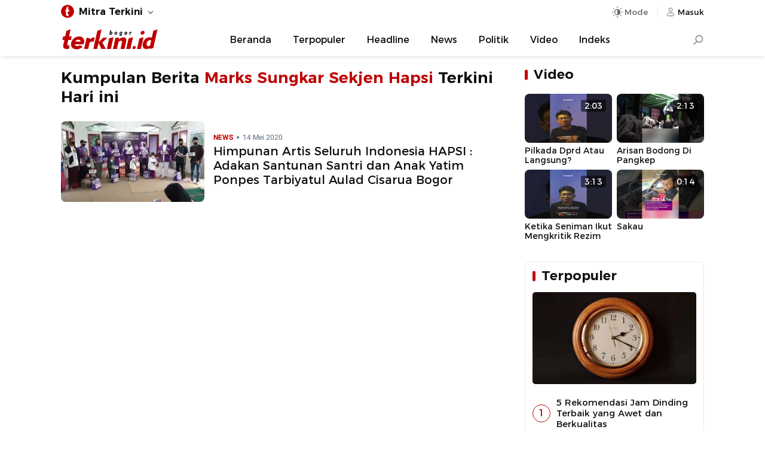

--- FILE ---
content_type: text/html; charset=UTF-8
request_url: https://bogor.terkini.id/tag/marks-sungkar-sekjen-hapsi/
body_size: 5326
content:
<!DOCTYPE html>
<html lang="id">
    <head>
        <meta charset="utf-8" />
        <meta http-equiv="X-UA-Compatible" content="IE=edge,chrome=1" />
        <meta name="viewport" content="width=device-width" />
        <meta name="theme-color" content="#ffffff" />
        <link rel="preload" href="https://cdn.terkini.id/css/fonts/tdfonts.css?ver=webapp.net.2026.24.11.0001" as="style">
<link rel="preload" href="https://cdn.terkini.id/css/php/min2024/td.desktop.css?ver=webapp.net.2026.24.11.0001" as="style">
<link rel="preload" href="https://cdn.terkini.id/js/php/min2024/td.desktop.js?ver=webapp.net.2026.24.11.0001" as="script">
<link rel="preload" href="https://cdn.terkini.id/fonts/montserrat/Montserrat-Regular.woff2" as="font" type="font/woff2" crossorigin>
<link rel="preload" href="https://cdn.terkini.id/fonts/montserrat/Montserrat-SemiBold.woff2" as="font" type="font/woff2" crossorigin>
<link rel="preload" href="https://cdn.terkini.id/fonts/roboto/Roboto-Regular.woff2" as="font" type="font/woff2" crossorigin>
<link rel="preload" href="https://cdn.terkini.id/fonts/roboto/Roboto-Bold.woff2" as="font" type="font/woff2" crossorigin>
<link rel="dns-prefetch" href="https://cdn.terkini.id/">
<link rel="dns-prefetch" href="https://apis.terkini.id/">
<link rel="dns-prefetch" href="https://widget.terkini.id/">
<link rel="dns-prefetch" href="https://pagead2.googlesyndication.com">
<link rel="dns-prefetch" href="https://securepubads.g.doubleclick.net">
<link rel="dns-prefetch" href="https://googleads.g.doubleclick.net">
<link rel="dns-prefetch" href="https://tpc.googlesyndication.com">
<link rel="dns-prefetch" href="https://stats.g.doubleclick.net">
<link rel="dns-prefetch" href="https://www.googletagmanager.com">
<link rel="dns-prefetch" href="https://www.google.com">
<link rel="dns-prefetch" href="https://analytics.google.com">
<link rel="dns-prefetch" href="https://pubads.g.doubleclick.net">
<link rel="dns-prefetch" href="https://partner.googleadservices.com">
<link rel="dns-prefetch" href="https://www.googletagservices.com">
<link rel="dns-prefetch" href="https://www.google-analytics.com">
<link rel="dns-prefetch" href="https://adservice.google.co.id">
<link rel="dns-prefetch" href="https://connect.facebook.net">
<link rel="dns-prefetch" href="https://i.ytimg.com">
<link rel="dns-prefetch" href="https://apis.google.com">
<meta name="robots" content="index, follow, max-image-preview:large" />
<meta name="googlebot-news" content="index,follow" />
<meta name="googlebot" content="index, follow" />
<meta name="google-site-verification" content="sWviteeenFDze-5pvVnpWonlWo3RsNtd-EHW37awBag" />
<meta name="yandex-verification" content="99bfe8d97b82e585" />
<meta name="msvalidate.01" content="342747CAA1C1A3EADFAF41731E49F660" />
<meta name="google" content="notranslate" />
<meta name="language" content="id" />
<meta name="geo.country" content="id" />
<meta http-equiv="content-language" content="In-Id" />
<meta name="geo.placename" content="Indonesia" />
<title>Berita dan Informasi Marks Sungkar Sekjen Hapsi Terkini dan Terbaru Hari ini - Bogor Terkini</title>
<meta name="description" content="Kumpulan Berita Marks Sungkar Sekjen Hapsi Terkini dan Terbaru Hari ini" />
<meta name="keywords" content="marks sungkar sekjen hapsi" itemprop="keywords">
<meta property="og:locale" content="id_ID">
<meta property="og:type" content="article" />
<meta property="og:image" content="https://cdn.terkini.id/img/terkinidotid-banner.jpg" />
<meta property="og:image:type" content="image/jpeg" />
<meta property="og:image:width" content="720" />
<meta property="og:image:height" content="405" />
<meta property="og:title" content="Berita dan Informasi Marks Sungkar Sekjen Hapsi Terkini dan Terbaru Hari ini - Bogor Terkini" />
<meta property="og:description" content="Kumpulan Berita Marks Sungkar Sekjen Hapsi Terkini dan Terbaru Hari ini">
<meta property="og:url" content="https://bogor.terkini.id/tag/marks-sungkar-sekjen-hapsi" />
<meta property="og:site_name" content="Bogor Terkini" />
<meta property="fb:app_id" content="979941982917745" />
<meta property="fb:admins" content="1578862919047229">
<meta name="twitter:card" content="summary_large_image" />
<meta name="twitter:site" content="@terkinidotid" />
<meta name="twitter:site:id" content="@terkinidotid">
<meta name="twitter:creator" content="@terkinidotid">
<meta name="twitter:title" content="Berita dan Informasi Marks Sungkar Sekjen Hapsi Terkini dan Terbaru Hari ini" />
<meta name="twitter:description" content="Kumpulan Berita Marks Sungkar Sekjen Hapsi Terkini dan Terbaru Hari ini" />
<meta name="twitter:image" content="https://cdn.terkini.id/img/terkinidotid-banner.jpg" />
<link rel="canonical" href="https://bogor.terkini.id/tag/marks-sungkar-sekjen-hapsi" />
<link rel="stylesheet" href="https://cdn.terkini.id/css/fonts/tdfonts.css?ver=webapp.net.2026.24.11.0001" type="text/css" />
<link rel="stylesheet" href="https://cdn.terkini.id/css/php/min2024/td.desktop.css?ver=webapp.net.2026.24.11.0001" type="text/css" media="all" />
<link rel="Shortcut icon" href="https://cdn.terkini.id/img/favicon/favicon.png">
<link rel="apple-touch-icon" href="https://cdn.terkini.id/img/favicon/favicon.png">
<link rel="apple-touch-icon" sizes="72x72" href="https://cdn.terkini.id/img/favicon/apple-icon-72x72.png">
<link rel="apple-touch-icon" sizes="114x114" href="https://cdn.terkini.id/img/favicon/apple-icon-114x114.png">
<link rel="icon" type="image/png" href="https://cdn.terkini.id/img/favicon/android-icon-192x192.png" sizes="192x192">
<script type="application/ld+json">{
    "@context": "http://schema.org",
    "@type": "webSite",
    "url": "https://bogor.terkini.id",
    "potentialAction": {
        "@type": "SearchAction",
        "target": "https://bogor.terkini.id/search/?query={search_term_string}",
        "query-input": "required name=search_term_string"
    }
}</script>
<script type="application/ld+json">{
    "@context": "http://schema.org",
    "@type": "Organization",
    "name": "Terkini.id",
    "url": "https://bogor.terkini.id",
    "sameAs": [
        "https://facebook.com/terkinidotid",
        "https://twitter.com/terkinidotid",
        "https://instagram.com/terkinidotid",
        "https://tiktok.com/@terkinidotid"
    ],
    "logo": "https://cdn.terkini.id/img/terkini.png"
}</script>
<script async src="https://www.googletagmanager.com/gtag/js?id=G-TH8XWLK2J5"></script><script>
			  window.dataLayer = window.dataLayer || [];
			  function gtag(){dataLayer.push(arguments);}
			  gtag('js', new Date());
			  gtag('config', 'G-TH8XWLK2J5');
			</script>
<script>const td_base_url="https://bogor.terkini.id/",td_domain_name="bogor.terkini.id",td_ajax_url="https://bogor.terkini.id/async/",td_api_url="https://apis.terkini.id/";let td_is_load=false,td_infinite=2,td_current_page=1,isLazyload=false,td_scroll_offset=0.2,td_ses_timeout=5000,isSticky=false</script>
    </head>
	<body>  
	    <div id="root">
       		
<header class="td-header td-header-theme" >
    <div class="td-topbar">
        <div class="td-topbar-wrapper">
            <div class="td-topbar-left">
                <ul class="td-topbar-list">
    <li class="unstyled"><div class="td-topbar-link"><img src="https://cdn.terkini.id/img/terkini-icon-small.png" height="26" width="26" alt="Bogor Terkini"><strong>Mitra Terkini</strong></div><ul class="td-topbar-menu td-topbar-fluid"><li><a href="https://bandarlampung.terkini.id" target="_blank" rel="noopener">Bandarlampung</a></li><li><a href="https://bekasi.terkini.id" target="_blank" rel="noopener">Bekasi</a></li><li><a href="https://bogor.terkini.id" target="_blank" rel="noopener">Bogor</a></li><li><a href="https://bulukumba.terkini.id" target="_blank" rel="noopener">Bulukumba</a></li><li><a href="https://depok.terkini.id" target="_blank" rel="noopener">Depok</a></li><li><a href="https://gorontalo.terkini.id" target="_blank" rel="noopener">Gorontalo</a></li><li><a href="https://gowa.terkini.id" target="_blank" rel="noopener">Gowa</a></li><li><a href="https://jakarta.terkini.id" target="_blank" rel="noopener">Jakarta</a></li><li><a href="https://jeneponto.terkini.id" target="_blank" rel="noopener">Jeneponto</a></li><li><a href="https://kendari.terkini.id" target="_blank" rel="noopener">Kendari</a></li><li><a href="https://lambar.terkini.id" target="_blank" rel="noopener">Lambar</a></li><li><a href="https://luwu.terkini.id" target="_blank" rel="noopener">Luwu</a></li><li><a href="https://makassar.terkini.id" target="_blank" rel="noopener">Makassar</a></li><li><a href="https://pangkep.terkini.id" target="_blank" rel="noopener">Pangkep</a></li><li><a href="https://parepare.terkini.id" target="_blank" rel="noopener">Parepare</a></li><li><a href="https://pinrang.terkini.id" target="_blank" rel="noopener">Pinrang</a></li><li><a href="https://ponorogo.terkini.id" target="_blank" rel="noopener">Ponorogo</a></li><li><a href="https://semarang.terkini.id" target="_blank" rel="noopener">Semarang</a></li><li><a href="https://sidoarjo.terkini.id" target="_blank" rel="noopener">Sidoarjo</a></li><li><a href="https://sorong.terkini.id" target="_blank" rel="noopener">Sorong</a></li><li><a href="https://sukabumi.terkini.id" target="_blank" rel="noopener">Sukabumi</a></li><li><a href="https://sulsel.terkini.id" target="_blank" rel="noopener">Sulsel</a></li><li><a href="https://takalar.terkini.id" target="_blank" rel="noopener">Takalar</a></li><li><a href="https://tangsel.terkini.id" target="_blank" rel="noopener">Tangsel</a></li><li><a href="https://toraja.terkini.id" target="_blank" rel="noopener">Toraja</a></li></ul></li></ul>             </div>
            <div class="td-topbar-right">
                <div class="td-toolbar-icon" >
                    <button class="td-button jsDarkSetting" id="tdDarkMode" aria-label="Dark Mode" aria-controls="darkmode" aria-expanded="false">
                        <span class="td-icon td-icon-automode "></span>
                        <span class="mode-text">Mode</span>
                    </button>
                    <div class="td-dark-wrapper td-dark-fixed jsDarkWrapper -show">
    <div class="td-dark-setting">
        <ul>
            <li>
                <button type="button" role="button" class="td-dark-link jsDarkToggle" data-mode="auto">Otomatis</button>
            </li>
            <li>
                <button type="button" role="button" class="td-dark-link jsDarkToggle" data-mode="dark">Mode Gelap</button>
            </li>
            <li>
                <button type="button" role="button" class="td-dark-link jsDarkToggle" data-mode="light">Mode Terang</button>
            </li>
        </ul>
    </div>
</div>
                </div>
                <div class="td-toolbar-icon">
                    <a class="td-nav-user_button" href="https://auth.terkini.id/login/MWZ5SGhsTHFtU2FINmhKV0FXTU1wbGtvOGlaVFZncUFneFVXaTlZMXBROHVvTE1UYnU3WVBrYklOejdnQ0J0SGNlVE1kWlpHZVhYOGpWWmxjczVNZ0E9PQ==" aria-label="Login" title="Login">
                        <span class="td-icon td-icon-user td-icon-sm"></span>
                        <span>Masuk</span>
                    </a>
                </div>

            </div>
        </div>
    </div>

    
    <nav class="td-navbar-menu " id="Nav">
        <div class="td-navbar-menu_wrap">
            <div class="td-navbar-logo">
    <a href="https://bogor.terkini.id" title="Bogor Terkini" aria-label="Bogor Terkini">
       <img src="https://cdn.terkini.id/logos/bogor.png" height="35" width="165" alt="Bogor Terkini" decoding="async" loading="lazy">
    </a>
</div><ul class="td-navbar-menu_list -centered"><li class="td-navbar-menu_item"><a class="td-navbar-menu_link" href="https://bogor.terkini.id/">Beranda</a></li><li class="td-navbar-menu_item"><a class="td-navbar-menu_link" href="https://bogor.terkini.id/terpopuler">Terpopuler</a></li><li class="td-navbar-menu_item"><a class="td-navbar-menu_link" href="https://bogor.terkini.id/beritautama">Headline</a></li><li class="td-navbar-menu_item"><a class="td-navbar-menu_link" href="https://bogor.terkini.id/news">News</a></li><li class="td-navbar-menu_item"><a class="td-navbar-menu_link" href="https://bogor.terkini.id/news/politik">Politik</a></li><li class="td-navbar-menu_item"><a class="td-navbar-menu_link" href="https://bogor.terkini.id/video">Video</a></li><li class="td-navbar-menu_item"><a class="td-navbar-menu_link" href="https://bogor.terkini.id/indeks">Indeks</a></li></ul><div class="td-navbar-search" id="navbarSearch">
    <input type="checkbox" id="searchForm" name="searchForm">
    <label for="searchForm" aria-label="Search"><div class="td-search-icon"></div></label>
    <div class="td-search-form">
      <form role="search" method="get" action="https://bogor.terkini.id/search">
        <div class="td-search-form-inner">
          <span class="search-icon">
            <img class="td-img-addon" src="https://cdn.terkini.id/img/icons/td-search.svg" alt="search">
          </span>
          <span class="search-text">
                <input type="input" value="" name="query" autocomplete="off" placeholder="Cari berita..." required>
              </span>
              <span class="search-submit">
                <button type="submit">Search</button>
                <img class="td-img-addon" height="24" width="24" src="https://cdn.terkini.id/img/icons/td-arrow-circle-right.svg" alt="">
              </span>
            </div>
        </form>
    </div>
</div>
                    </div>

    </nav>
</header>        
<div class="td-container" data-page="tag">

    <div class="td-container-article is-sticky">

    	<div class="td-container-left">
    		<div class="td-content">
                <div class="td-header-page">
                   <h2 class="td-page-title">Kumpulan Berita <span>Marks Sungkar Sekjen Hapsi</span> Terkini Hari ini</h2>
                </div>
    	 		<article class="td-newsfeed"><div class="td-newsfeed-list align-items-center hover"><div class="td-newsfeed-image"><div class="td-ratio-container"><a  href="https://bogor.terkini.id/2020/05/14/himpunan-artis-seluruh-indonesia-hapsi-adakan-santunan-santri-dan-anak-yatim-ponpes-tarbiyatul-aulad-cisarua-bogor" rel="bookmark" title="Himpunan Artis Seluruh Indonesia HAPSI : Adakan Santunan Santri dan Anak Yatim Ponpes Tarbiyatul Aulad Cisarua Bogor" aria-label="Himpunan Artis Seluruh Indonesia HAPSI : Adakan Santunan Santri dan Anak Yatim Ponpes Tarbiyatul Aulad Cisarua Bogor"><picture><source srcset="https://bogor.terkini.id/assets/images/2020/05/terkiniid_1-17-324x235.webp?v=3" type="image/webp"></source><img class="td-img-reponsive lozad" data-src="https://bogor.terkini.id/assets/images/2020/05/terkiniid_1-17-324x235.jpg?v=3" width="200" height="113" alt="Himpunan Artis Seluruh Indonesia HAPSI : Adakan Santunan Santri dan Anak Yatim Ponpes Tarbiyatul Aulad Cisarua Bogor" loading="lazy" decoding="async"></picture></a></div></div><div class="td-newsfeed-text"><div class="td-newsfeed-meta __intop"><span class="td-meta-cat">NEWS</span><span class="td-meta-date">14 Mei 2020</span></div><h3 class="td-newsfeed-title title3"><a  href="https://bogor.terkini.id/2020/05/14/himpunan-artis-seluruh-indonesia-hapsi-adakan-santunan-santri-dan-anak-yatim-ponpes-tarbiyatul-aulad-cisarua-bogor" rel="bookmark" title="Himpunan Artis Seluruh Indonesia HAPSI : Adakan Santunan Santri dan Anak Yatim Ponpes Tarbiyatul Aulad Cisarua Bogor">Himpunan Artis Seluruh Indonesia HAPSI : Adakan Santunan Santri dan Anak Yatim Ponpes Tarbiyatul Aulad Cisarua Bogor</a></h3><div class="td-meta-excerpt"><div class="td-meta-excerpt__more"><span>&nbsp;</span></div></div></div></div></article>    	 	</div>
        </div>

        <div class="td-container-right">
       		<div class="td-block td-block-video"><div class="td-block-header"><div class="td-block-title">Video</div></div><div class="td-grid td-grid-2"><div class="td-video-wrapper"><div class="td-video-headline"><div class="td-ratio-container" tab-index="-1" aria-hidden="true"><a href="https://terkini.id/video/ar8KKeIgwIQ/pilkada-dprd-atau-langsung" aria-label="Open Video" title="Pilkada Dprd Atau Langsung?"><img class="td-img-shadow lozad" alt="" data-src="https://i.ytimg.com/vi/ar8KKeIgwIQ/hqdefault.jpg"></a></div><div class="td-video-meta">2:03</div></div><div class="td-video-caption"><h3 class="td-video-title"><a href="https://terkini.id/video/ar8KKeIgwIQ/pilkada-dprd-atau-langsung" title="Pilkada Dprd Atau Langsung?">Pilkada Dprd Atau Langsung?</a></h3></div></div><div class="td-video-wrapper"><div class="td-video-headline"><div class="td-ratio-container" tab-index="-1" aria-hidden="true"><a href="https://terkini.id/video/s9W12z-i88o/arisan-bodong-di-pangkep" aria-label="Open Video" title="Arisan Bodong Di Pangkep"><img class="td-img-shadow lozad" alt="" data-src="https://i.ytimg.com/vi/s9W12z-i88o/hqdefault.jpg"></a></div><div class="td-video-meta">2:13</div></div><div class="td-video-caption"><h3 class="td-video-title"><a href="https://terkini.id/video/s9W12z-i88o/arisan-bodong-di-pangkep" title="Arisan Bodong Di Pangkep">Arisan Bodong Di Pangkep</a></h3></div></div><div class="td-video-wrapper"><div class="td-video-headline"><div class="td-ratio-container" tab-index="-1" aria-hidden="true"><a href="https://terkini.id/video/qA2nwqb9lWM/ketika-seniman-ikut-mengkritik-rezim" aria-label="Open Video" title="Ketika Seniman Ikut Mengkritik Rezim"><img class="td-img-shadow lozad" alt="" data-src="https://i.ytimg.com/vi/qA2nwqb9lWM/hqdefault.jpg"></a></div><div class="td-video-meta">3:13</div></div><div class="td-video-caption"><h3 class="td-video-title"><a href="https://terkini.id/video/qA2nwqb9lWM/ketika-seniman-ikut-mengkritik-rezim" title="Ketika Seniman Ikut Mengkritik Rezim">Ketika Seniman Ikut Mengkritik Rezim</a></h3></div></div><div class="td-video-wrapper"><div class="td-video-headline"><div class="td-ratio-container" tab-index="-1" aria-hidden="true"><a href="https://terkini.id/video/Bx6NEAPOB9s/sakau" aria-label="Open Video" title="Sakau"><img class="td-img-shadow lozad" alt="" data-src="https://i.ytimg.com/vi/Bx6NEAPOB9s/hqdefault.jpg"></a></div><div class="td-video-meta">0:14</div></div><div class="td-video-caption"><h3 class="td-video-title"><a href="https://terkini.id/video/Bx6NEAPOB9s/sakau" title="Sakau">Sakau</a></h3></div></div></div></div><div class="td-block td-block-inner td-block-popular"><header class="td-block-header"><h2 class="td-block-title">Terpopuler</h2></header><section ><article class="td-media hover"><div class="td-media-image fullimage"><a href="https://bogor.terkini.id/2023/12/20/5-rekomendasi-jam-dinding-terbaik-yang-awet-dan-berkualitas" aria-label="5 Rekomendasi Jam Dinding Terbaik yang Awet dan Berkualitas"><picture><source srcset="https://bogor.terkini.id/assets/images/2023/12/bogorterkini_jam-dinding-berkualitas-720x405.webp?v=2" type="image/webp"></source><img class="td-img-reponsive lozad" data-src="https://bogor.terkini.id/assets/images/2023/12/bogorterkini_jam-dinding-berkualitas-720x405.jpg?v=2" width="720" height="405" alt="5 Rekomendasi Jam Dinding Terbaik yang Awet dan Berkualitas" loading="lazy" decoding="async"></picture></a></div><div class="td-media-body"><div class="td-media-body--top"><div class="td-media-numbered"><span>1</span></div><div><h3 class="td-media-title  title-split split3"><a href="https://bogor.terkini.id/2023/12/20/5-rekomendasi-jam-dinding-terbaik-yang-awet-dan-berkualitas" aria-label="5 Rekomendasi Jam Dinding Terbaik yang Awet dan Berkualitas" title="5 Rekomendasi Jam Dinding Terbaik yang Awet dan Berkualitas">5 Rekomendasi Jam Dinding Terbaik yang Awet dan Berkualitas</a></h3></div></div></div></article><article class="td-media td-media-col hover"><div class="td-media-numbered"><span>2</span></div><div class="td-media-body"><h3 class="td-media-title title-split split3"><a href="https://bogor.terkini.id/2022/05/28/krisis-petani-muda-di-desa-cikarawang-dan-solusinya" aria-label="Krisis Petani Muda di Desa Cikarawang dan Solusinya" title="Krisis Petani Muda di Desa Cikarawang dan Solusinya">Krisis Petani Muda di Desa Cikarawang dan Solusinya</a></h3><div class="td-media-separator"></div></div></article><article class="td-media td-media-col hover"><div class="td-media-numbered"><span>3</span></div><div class="td-media-body"><h3 class="td-media-title title-split split3"><a href="https://bogor.terkini.id/2021/03/01/peringati-hut-damkar-ke-102-bupati-bogor-semakin-cepat-dan-taktis" aria-label="Peringati HUT Damkar ke-102, Bupati Bogor: Semakin Cepat dan Taktis" title="Peringati HUT Damkar ke-102, Bupati Bogor: Semakin Cepat dan Taktis">Peringati HUT Damkar ke-102, Bupati Bogor: Semakin Cepat dan Taktis</a></h3><div class="td-media-separator"></div></div></article><article class="td-media td-media-col hover"><div class="td-media-numbered"><span>4</span></div><div class="td-media-body"><h3 class="td-media-title title-split split3"><a href="https://bogor.terkini.id/2022/05/10/dunia-pendidikan-banyak-masalah" aria-label="Dunia Pendidikan Banyak Masalah" title="Dunia Pendidikan Banyak Masalah">Dunia Pendidikan Banyak Masalah</a></h3><div class="td-media-separator"></div></div></article><article class="td-media td-media-col hover"><div class="td-media-numbered"><span>5</span></div><div class="td-media-body"><h3 class="td-media-title title-split split3"><a href="https://bogor.terkini.id/2023/05/28/integrasi-wawasan-kebangsaan-dalam-wawasan-keilmuan-tameng-pertahanan-bangsa-para-akademisi" aria-label="Integrasi Wawasan Kebangsaan dalam Wawasan Keilmuan: Tameng Pertahanan Bangsa Para Akademisi" title="Integrasi Wawasan Kebangsaan dalam Wawasan Keilmuan: Tameng Pertahanan Bangsa Para Akademisi">Integrasi Wawasan Kebangsaan dalam Wawasan Keilmuan: Tameng Pertahanan Bangsa Para Akademisi</a></h3><div class="td-media-separator"></div></div></article></section></div>        </div>
    </div>
</div>

	<footer class="td-footer">
	<div class="td-footer-wrap">
		<div class="td-row td-footer-inner">
			<div class="td-col text-center">
				
				<div class="td-footer-aside__credit">
	                <p>Part of</p>
	                <div class="td-footer-logo">
		                <a href="https://terkini.id" aria-label="Terkini.id">
		                    <img decoding="async" loading="lazy" src="https://cdn.terkini.id/img/terkini.png" width="160" height="37" alt="Terkinidotid">
		                </a>
		                <a href="https://bogor.terkini.id/pages/trustworthy-news" title="Trushtworthy News" aria-label="Trushtworthy News">
					        <img decoding="async" loading="lazy" src="https://cdn.terkini.id/img/terkinidotid-trustworthy.png" width="40" height="53" alt="Trushtworthy">
					    </a>
		            </div>
	            </div>

				 <div class="td-footer-social">

    <a href="https://facebook.com/terkinidotid" class="td-share-item" aria-label="Facebook" title="Facebook" target="_blank" rel="noopener">
         <span class="td-icon td-icon-fb"></span>
   </a>

   <a href="https://twitter.com/terkinidotid" class="td-share-item" title="X" target="_blank" rel="noopener" aria-label="X">
         <span class="td-icon td-icon-x"></span>
   </a>

    <a href="https://instagram.com/terkinidotid" class="td-share-item" title="Instagram" target="_blank" rel="noopener" aria-label="Instagram">
      <span class="td-icon td-icon-ig"></span>
   </a>

    <a href="https://www.youtube.com/channel/UCGJHYjfU67bRweydi_QtwOA" class="td-share-item" title="Youtube" target="_blank" rel="noopener" aria-label="Youtube">
       <span class="td-icon td-icon-yt"></span>
   </a>

    <a href="https://tiktok.com/@terkinidotid" class="td-share-item" title="Tiktok" target="_blank" rel="noopener" aria-label="Tiktok">
      <span class="td-icon td-icon-tiktok"></span>
   </a>
</div>
				<div class="td-footer-credit">
					Copyright&copy;2026 - Terkini Digital Network<br>All Right Reserved
				</div>
			</div>
			<div class="td-col">
				<div class="td-footer-nav"><div class="td-footer-nav--title">Kategori</div><ul class="td-nav td-nav--col td-nav--col-3 td-nav--col_small"><li class="td-nav__item"><a href="https://bogor.terkini.id/">News</a></li><li class="td-nav__item"><a href="https://bogor.terkini.id/">Ekobis</a></li><li class="td-nav__item"><a href="https://bogor.terkini.id/">Lifestyle</a></li><li class="td-nav__item"><a href="https://bogor.terkini.id/">Hiburan</a></li><li class="td-nav__item"><a href="https://bogor.terkini.id/">Bola</a></li><li class="td-nav__item"><a href="https://bogor.terkini.id/">Health</a></li><li class="td-nav__item"><a href="https://bogor.terkini.id/">Sport</a></li><li class="td-nav__item"><a href="https://bogor.terkini.id/">Tekno</a></li><li class="td-nav__item"><a href="https://bogor.terkini.id/">Komunitas</a></li></ul></div>			</div>
			<div class="td-col">
				<div class="td-footer-nav">
					<div class="td-footer-nav--title">Informasi</div>
					<ul class="td-nav td-nav--col td-nav--col-2">
					 <li class="td-nav__item"><a href="https://bogor.terkini.id/pages/redaksi" title="Redaksi">Redaksi</a></li>
				         <li class="td-nav__item"><a href="https://bogor.terkini.id/pages/kode-etik-jurnalistik" title="Kode Etik">Kode Etik Jurnalistik</a></li>
				        <li class="td-nav__item"><a href="https://bogor.terkini.id/pages/pedoman-media-siber" title="Media Siber">Pedoman Media Siber</a></li>
				         <li class="td-nav__item"><a href="https://bogor.terkini.id/pages/sop-wartawan" title="SOP Wartawan">SOP Wartawan</a></li>	
				         <li class="td-nav__item"><a href="https://bogor.terkini.id/pages/trustworthy-news" title="Trustworthy News">Trustworthy News</a></li>
				         <li class="td-nav__item"><a href="https://bogor.terkini.id/pages/copyright" title="Copyright">Copyright</a></li>
				         <li class="td-nav__item"><a href="https://bogor.terkini.id/pages/info-iklan" title="Info Iklan">Info Iklan</a></li>
				         
				         <li class="td-nav__item"><a href="https://bogor.terkini.id/pages/privacy-policy" title="Privacy Policy">Privacy Policy</a></li>
				         <li class="td-nav__item"><a href="https://bogor.terkini.id/pages/disclaimer" title="Disclaimer">Disclaimer</a></li>
				         <li class="td-nav__item"><a href="https://bogor.terkini.id/pages/franchise" title="Franchise">Franchise</a></li>
					</ul>
				</div>
			</div>
		</div>
	</div>
</footer>	
</div>
<script type="text/javascript" src="https://cdn.terkini.id/js/php/min2024/td.desktop.js?ver=webapp.net.2026.24.11.0001"></script>
</body>
</html>

--- FILE ---
content_type: text/css
request_url: https://cdn.terkini.id/css/php/min2024/td.desktop.css?ver=webapp.net.2026.24.11.0001
body_size: 20481
content:
.td-theme-dark,:root{--td-red:rgb(207,42,40)}.td-links,a:active,a:hover{outline:0}img,legend{border:0}.td-headline-bottom .thumb,.td-headline-top,.td-img-avatar,.title-split,svg:not(:root){overflow:hidden}.select,.td-btn,.td-container-bottom,.td-container-top,.td-form-group,.td-icon,.td-links,.td-ratio-container,.td-row-fluid,.td-toolbar-icon,.td-video-thumb,sub,sup{position:relative}.td-btn-default,.td-nav-item>a,b,optgroup,strong{font-weight:700}.td-feed-title,.title-split{-webkit-box-orient:vertical}.td-dark-setting,.td-submenu,.td-topbar-menu,img:not([src]){visibility:hidden}.td-article-tags-link,.td-floating-share__title,.td-outbound-link a,.td-page-title-sm{white-space:nowrap;text-overflow:ellipsis}.td-dark-wrapper.-show,.td-modal.td-modal-open,.td-more-item:hover .td-submenu,.td-topbar-list>li:hover .td-topbar-menu{opacity:1;visibility:visible}:root{--td-theme-color:rgb(192,0,0);--td-body-color:rgb(255,255,255);--td-border-color:rgb(226,232,240);--td-bg-white:rgb(255,255,255);--td-bg-metadata:rgb(246,249,251);--td-current-color:rgb(192,0,0);--td-white:rgb(255,255,255);--td-black:rgb(16,16,16);--td-topbar:rgb(255,255,255);--td-bg-footer:rgb(238,244,249);--bg-floating:rgb(255,255,255);--bg-ads:rgb(245,245,245);--td-dark-gray:rgb(55,55,55);--td-gray-100:#f4f5f8;--td-gray-200:#e3e7ed;--td-gray-300:#cdd4e0;--td-gray-500:rgb(151,163,185);--td-gray-600::rgb(121,135,161);--td-gray-700:rgb(89,104,130);--td-gray-800:rgb(102,102,102);--td-filter-white:brightness(0) invert(1);--td-filter-gray:invert(44%) sepia(0%) saturate(0%) hue-rotate(159deg) brightness(86%) contrast(82%);--td-angle-right:url("[data-uri]");--td-dark-mode:url( "[data-uri]");--td-light-mode:url( "[data-uri]");--td-auto-mode:url( "[data-uri]")}.td-theme-dark{--td-theme-color:#fff;--td-body-color:#101010;--td-border-color:rgb(31 31 31);--td-bg-white:#101010;--td-white:#fff;--td-bg-metadata:#010101;--td-topbar:#010101;--td-bg-footer:#010101;--bg-floating:#010101;--td-dark-gray:#fff;--td-black:#fff;--bg-ads:#010101;--td-gray-200:#F5F5F5;--td-gray-800:#c1c1c1;--td-gray-700:#dde2ea;--td-gray-600:#E5E5E5;--td-gray-500:#F5F5F5;--td-filter-gray:brightness(0) invert(1) opacity(.9)}hr,input[type=search]{box-sizing:content-box}body,html{-webkit-text-size-adjust:100%;-ms-text-size-adjust:100%}html{font-family:sans-serif}article,aside,details,figcaption,figure,footer,header,hgroup,main,menu,nav,section,summary{display:block}audio,canvas,progress,video{display:inline-block;vertical-align:baseline}audio:not([controls]){display:none;height:0}[hidden],template{display:none}a{background:0 0;color:var(--td-black);text-decoration:none}abbr[title]{border-bottom:1px dotted}dfn{font-style:italic}mark{background:#ff0;color:#000}small{font-size:80%}sub,sup{font-size:75%;line-height:0;vertical-align:baseline}.td-article-body table tbody td,.td-article-body table thead td,.td-article-body table thead th,.td-links,img{vertical-align:middle}sup{top:-.5em}sub{bottom:-.25em}hr{height:0}pre,textarea{overflow:auto}code,kbd,pre,samp{font-family:monospace,monospace;font-size:1em}button,input,optgroup,select,textarea{color:inherit;font:inherit;margin:0}body,h1,h2,h3,h4,h5,h6{font-family:Montserrat,sans-serif;color:var(--td-black)}button{overflow:visible}button,select{text-transform:none}button,html input[type=button],input[type=reset],input[type=submit]{-webkit-appearance:button;cursor:pointer}button[disabled],html input[disabled]{cursor:default}button::-moz-focus-inner,input::-moz-focus-inner{border:0;padding:0}input{line-height:normal}input[type=checkbox],input[type=radio]{box-sizing:border-box;padding:0}input[type=number]::-webkit-inner-spin-button,input[type=number]::-webkit-outer-spin-button{height:auto}input[type=search]{-webkit-appearance:textfield}input[type=search]::-webkit-search-cancel-button,input[type=search]::-webkit-search-decoration{-webkit-appearance:none}fieldset{border:1px solid silver;margin:0 2px;padding:.35em .625em .75em}.td-container-right .td-ad-wrapper.-preload,.td-footer-wrap .td-col:first-child,legend,td,th{padding:0}.td-footer-metadata .td-ref,body,figure,html,ol,ul{margin:0;padding:0}*{box-sizing:border-box}body{-webkit-font-smoothing:antialiased;-webkit-font-smoothing:antialiased;-moz-osx-font-smoothing:grayscale;text-rendering:optimizeSpeed;line-height:1.4;font-size:14px;background:var(--td-body-color)}table{border-collapse:collapse;border-spacing:0}h1,h2,h3,h4,h5,h6{font-weight:600;line-height:140%}h1>a,h2>a,h3>a,h4>a,h5>a,h6>a{color:var(--td-black)}h1{margin:33px 0 23px;font-size:32px;line-height:40px}h2,h3,h4,h5{font-size:22px;line-height:28px;margin-top:25px;margin-bottom:10px;font-weight:600}ol.lowerapha{list-style-type:lower-alpha}ol.upperalpha{list-style-type:upper-latin}ol.decimal{list-style-type:decimal}ol.decimalzero{list-style-type:decimal-leading-zero}.td-block-row .td-media-image,ol+h1,ol+h2,ol+h3,ol+h4,ol+h5,ul+h1,ul+h2,ul+h3,ul+h4,ul+h5{margin-bottom:5px}.clearfix:after,.clearfix:before,.td-container:after,.td-container:before{content:" ";display:table}.clearfix:after,.td-container:after{clear:both}body::-webkit-scrollbar{width:8px;height:8px}body::-webkit-scrollbar-track{background:var(--td-bg-white)}body::-webkit-scrollbar-thumb{box-shadow:none;background-color:var(--td-gray-500);border-radius:0}body::-webkit-scrollbar-thumb:hover{background-color:var(--td-gray-500)}::-webkit-input-placeholder{color:var(--td-gray-500)}::-moz-placeholder{color:var(--td-gray-500)}:-ms-input-placeholder{color:var(--td-gray-500)}:-moz-placeholder{color:var(--td-gray-500)}.mt5{margin-top:5px}.mt10,.td-feed-title+.td-feed-image,.td-form-group:not(:first-child),.td-notfound-body>span+span,.td-shimmer .td-media-separator{margin-top:10px}.mt15,.td-breadcrumb+.td-article-title,.td-card+.td-block-1,.td-card+.td-card,.td-footer-inner .td-col>div:not(:first-of-type){margin-top:15px}.mt20,.td-ad-wrapper~.td-row,.td-article-pagination>div:not(:first-child),.td-grid:not(:first-of-type){margin-top:20px}.td-row{display:flex;flex-wrap:wrap;margin-right:-6px;margin-left:-6px}.td-row-bordered>div+div{border-left:.5px solid #e9e9e9}.no-gutters{margin-right:0;margin-left:0}.no-gutters>.td-col,.no-gutters>[class*=td-col-]{padding-right:0;padding-left:0}.gutters5{margin-right:-5px;margin-left:-5px}.gutters5>.td-col,.gutters5>[class*=td-col-]{padding-right:5px;padding-left:5px}.gutters7{margin-right:-7px;margin-left:-7px}.gutters7>.td-col,.gutters7>[class*=td-col-]{padding-right:7px;padding-left:7px}.td-col,.td-col-1,.td-col-10,.td-col-11,.td-col-12,.td-col-2,.td-col-3,.td-col-4,.td-col-5,.td-col-6,.td-col-7,.td-col-8,.td-col-9,.td-col-auto,.td-col-left,.td-col-right{position:relative;width:100%;min-height:1px;padding-right:6px;padding-left:6px}.td-col-left{flex:0 0 calc(100% - 320px);max-width:calc(100% - 320px);margin-right:20px}.td-col-right{flex:0 0 300px;max-width:300px}.td-col{flex-basis:0;flex-grow:1;max-width:100%}.td-col-auto{flex:0 0 auto;width:auto;max-width:none}.td-col-1{flex:0 0 8.33333%;max-width:8.33333%}.td-col-2{flex:0 0 16.66667%;max-width:16.66667%}.td-col-3{flex:0 0 25%;max-width:25%}.td-col-4{flex:0 0 33.33333%;max-width:33.33333%}.td-col-5{flex:0 0 41.66667%;max-width:41.66667%}.td-col-6{flex:0 0 50%;max-width:50%}.td-col-7{flex:0 0 58.33333%;max-width:58.33333%}.td-col-8{flex:0 0 66.66667%;max-width:66.66667%}.td-col-9{flex:0 0 75%;max-width:75%}.td-col-10{flex:0 0 83.33333%;max-width:83.33333%}.td-col-11{flex:0 0 91.66667%;max-width:91.66667%}.td-col-12{flex:0 0 100%;max-width:100%}.td-grid{display:grid;gap:8px;grid-template-columns:1fr}.td-grid-xl{gap:15px}.td-grid-md{gap:10px}.td-grid-2{grid-template-columns:repeat(2,1fr)}.td-grid-3{grid-template-columns:repeat(3,1fr)}.td-grid-4{grid-template-columns:repeat(4,1fr)}.td-grid-5{grid-template-columns:repeat(5,1fr)}.td-grid-6{grid-template-columns:repeat(6,1fr)}.td-grid-7{grid-template-columns:repeat(7,1fr)}.td-grid-8{grid-template-columns:repeat(8,1fr)}.td-grid-9{grid-template-columns:repeat(9,1fr)}.td-grid-10{grid-template-columns:repeat(10,1fr)}.td-grid-11{grid-template-columns:repeat(11,1fr)}.td-grid-12{grid-template-columns:repeat(12,1fr)}.td-container-bottom,.td-container-top{width:100%;margin-top:20px;overflow:hidden}.td-container-bottom{margin-top:0;margin-bottom:20px}.td-container-top .td-grid-bottom{margin-top:20px;padding-top:20px;border-top:1px solid var(--td-border-color)}[dataa-page=single] .td-container-top{margin-bottom:15px;border-bottom:1px solid var(--td-border-color);padding-bottom:2px}.td-wrapper{padding-left:12px;padding-right:12px;margin-right:auto;margin-left:auto;width:100%}.td-col-bordered:not(:first-child)::before{content:'';height:100%;position:absolute;left:0}.select:before,.td-nav-item>a:before{position:absolute;width:6px;height:6px}.img-responsive{height:100%;width:100%;object-fit:cover}.background-white{background:var(--bg-white)}.text-center{text-align:center}.border-bottom-none{border-bottom:0!important}.padding-top{padding-top:0!important}.padding-bottom{padding-bottom:0!important}.td-rounded1{border-radius:24px}.td-img-avatar,.td-media-rounded img,.td-rounded2,.td-toolbar-icon{border-radius:50%}.td-ratio-container,.td-video-thumb{height:0;display:block;width:100%;padding-top:56.25%;background:var(--td-border-color)}.td-ratio-container img{position:absolute;top:0;left:0;width:100%;height:100%;display:block}.search-submit img,.td-navbar-isnotlogin>div{top:50%;left:50%;transform:translate(-50%,-50%)}.td-img-avatar{height:32px;width:32px;background:var(--td-border-color);margin-top:7px}.td-img-reponsive{display:block;height:100%;width:100%;object-fit:cover;-webkit-transition:.5s;transition:.5s}.hover:hover img{transform:scale(1.2)}.td-title-xs{font-size:14px!important}.td-title-sm{font-size:16px!important}.td-title-md{font-size:18px!important}.td-title-lg{font-size:20px!important}.title-split{display:-webkit-box!important}.split2{-webkit-line-clamp:2}.split3{-webkit-line-clamp:3}.split4{-webkit-line-clamp:4}.td-feed-title,.td-feed__left .td-meta-excerpt,.td-meta-excerpt__3l,.td-newsfeed-title,.title2+.td-meta-excerpt{-webkit-line-clamp:3}.td-icon{display:block;width:24px;height:24px;background-size:24px;background-position:center;background-repeat:no-repeat;filter:var(--td-filter-gray);-webkit-filter:var(--td-filter-gray)}.td-nav-user_button,.td-toolbar-icon,.td-toolbar-icon .td-button,.td-topbar-left,.td-topbar-right{display:flex;align-items:center}.td-img-addon.icw,.td-navbar-users_img{filter:brightness(0) invert(1)}.td-icon-md{width:28px;height:28px;background-size:28px}.td-icon-xl{width:32px;height:32px;background-size:32px}.td-icon-x{background-image:url([data-uri])}.td-icon-fb{background-image:url([data-uri])}.td-icon-tg{background-image:url([data-uri])}.td-icon-wa{background-image:url([data-uri])}.td-icon-ig{background-image:url([data-uri])}.td-icon-yt{background-image:url([data-uri])}.td-icon-tiktok{background-image:url([data-uri])}.td-icon-link{background-image:url([data-uri])}.td-icon-comment{background-image:url([data-uri])}.td-icon-user{background-image:url([data-uri])}.td-icon-automode{background-image:var(--td-auto-mode);background-size:22px}.td-theme-light .td-icon-automode{background-image:var(--td-light-mode);background-size:18px}.td-theme-dark .td-icon-automode{background-image:var(--td-dark-mode);background-size:17px}.td-toolbar-icon{min-width:32px;height:32px;color:var(--td-gray-800);font-size:.825rem;justify-content:center;cursor:pointer}.td-toolbar-icon .td-icon-sm{background-size:16px}.td-topbar-right .td-toolbar-icon:not(:first-of-type){margin-left:10px;padding-left:10px}.td-topbar-right .td-toolbar-icon:not(:first-of-type):before{content:'';position:absolute;top:50%;height:50%;left:0;width:1px;background:var(--td-border-color);transform:translate(0,-50%)}.td-links{display:inline-block;background:#f0f0f0;color:#111;padding:8px 16px;text-align:center;border-radius:24px;font-size:16px;line-height:1}.td-btn,.td-form-control{line-height:1.4;padding:6px 12px;font-size:15px;outline:0}.td-links.colored{background:var(--td-theme-color);color:#fff}.td-links.with-icon{display:inline-flex;align-items:center}.td-links img{width:20px;height:20px;margin-right:5px}.td-form-control{display:block;width:100%;color:#494c57;border-radius:5px;background:var(--td-bg-white);background-clip:padding-box;border:1px solid var(--td-border-color);box-shadow:none;-webkit-box-shadow:none;-webkit-appearance:none;-moz-appearance:none;appearance:none}.flatpickr .td-form-control::placeholder{color:#494c57}.td-button{border:0;background:unset;outline:0;cursor:pointer}.td-btn{display:inline-flex;align-items:center;justify-content:center;cursor:pointer;vertical-align:top;border:1px solid transparent;border-radius:5px;-webkit-transition:.3s ease-in-out;transition:.3s ease-in-out;box-shadow:none}.td-btn-rounded,.td-meta-info>span{border-radius:16px}.td-btn-main{background:#c00000;border-color:#c00000;color:#fff}.td-btn-default{background:var(--td-gray-300);border-color:var(--td-border-color);color:var(--td-black)}.td-btn__icon{width:24px;height:24px;margin-right:5px}.td-nav,.td-nav-list,.td-topbar ul{margin:0;list-style:none}.td-btn__icon svg{fill:currentColor}.td-select-group{display:flex;align-items:center;gap:8px}.td-select-group.with-button{margin-right:8px}.select{background:var(--bg-white);border-radius:5px}.select .td-form-control,.td-container-slim,.td-content,.td-topbar-menu{background:var(--td-bg-white)}.select:before{content:"";top:12px;right:12px;display:block;border:solid var(--td-gray-700);border-width:0 1px 1px 0;transform:rotate(45deg);-webkit-transform:rotate(45deg)}.td-container,.td-container-article,.td-container-left,.td-container-right,.td-container-top,.td-nav,.td-nav-item,.td-nav-list,.td-nav__item{position:relative}.select .td-form-control{position:relative;z-index:7}.td-nav{padding:0;font-size:14px;display:-webkit-box;display:-ms-flexbox;display:-webkit-flex;display:flex;flex-flow:wrap}.td-nav--col{flex-direction:column;width:100%}.td-nav--col-2{display:inherit;-webkit-column-count:2;-moz-column-count:2;column-count:2}.td-nav--col-3{display:inherit;-webkit-column-count:3;-moz-column-count:3;column-count:3}.td-nav--col-4{display:inherit;-webkit-column-count:4;-moz-column-count:4;column-count:4}.td-nav__item{padding:0}.td-nav--col .td-nav__item{display:inline-block;width:100%;vertical-align:top}.td-nav-list{display:flex;flex-flow:wrap;padding:0;font-size:14px}.td-nav-item{padding:0;display:inline-block;width:100%;vertical-align:top}.td-nav-bordered .td-nav-item{border-bottom:1px solid var(--td-border-color)}.td-nav-item>a{display:block;padding:10px 20px 10px 0;font-size:15px}.td-nav-item>a:before{content:'';right:0;top:20px;border-top:1px solid var(--td-border-color);border-left:1px solid var(--td-border-color);display:inline-block;transform:rotate(135deg)}.td-theme-dark .td-nav-item>a:before{border-color:#fff}.hover .td-newsfeed-title>a:hover,.td-block-header>a:hover,.td-feed-list .title>a:hover,.td-feed-title>a:hover,.td-headline-bottom .hover a:hover .title,.td-media-meta .td-meta-author,.td-media-meta .td-meta-cat,.td-media-title>a:hover,.td-more-item:hover>span,.td-nav-item.current>a,.td-nav-item>a:hover,.td-navbar-menu_link:hover,.td-notfound-text strong,.td-submenu a:hover{color:#c00000}.td-nav-item.current>a:before,.td-nav-item>a:hover:before{border-color:#c00000}.td-container{margin:0 auto;padding-left:12px;padding-right:12px;width:1100px}.td-container-article{display:flex;flex-wrap:wrap;align-items:flex-start;padding:20px 0;min-height:calc(100vh - 325px)}.td-page-inside li:not(:first-child),[data-page=single] .td-container-article{padding-top:10px}.td-container-top{border-bottom:1px solid var(--td-border-color)}[data-page=single] .td-container-top{border-color:transparent}.td-container-article.is-sticky{align-items:inherit}.is-sticky .td-block-popular,.is-sticky .td-block-sticky{position:sticky;position:-webkit-sticky;top:115px}.td-article-body>p:first-child,.td-article-partner .td-article-header,.td-page-inside__body h2:first-child,.td-page-inside__body h3:first-child,.td-page-inside__body h4:first-child,[data-page=single]{margin-top:0}[data-page=single] .td-block-popular{top:125px}[data-page=inside] .is-sticky .td-block-sticky{top:110px}.td-container-right{flex:1;width:300px}.td-container-left{flex:0 0 auto;width:calc(100% - 320px);margin-right:20px}[tdStickyColumn]{position:sticky;position:-webkit-sticky;top:100px;z-index:5}.switch-to-right .td-container-right{display:flex;flex-direction:column;order:-1;flex:0 0 230px;max-width:230px}.switch-to-right .td-container-left{flex:0 0 calc(100% - 250px);max-width:calc(100% - 250px);margin-right:0;padding-right:0;padding-left:20px;margin-left:20px}.switch-to-right .td-container-left:before{left:0;border-right:0;border-left:1px solid var(--td-border-color)}.td-content{position:relative;min-height:calc(100vh - 348px)}.td-container-slim{min-height:calc(100vh - 349px);width:740px;margin:0 auto 20px}.td-topbar{width:100%;height:40px}.td-topbar-wrapper{margin:0 auto;padding:0 12px;display:flex;align-items:center;justify-content:space-between;position:relative;width:1100px}.td-topbar-list .unstyled{height:40px;line-height:40px}.td-topbar-list>li:not:(:first-of-type){margin-left:30px;padding-left:15px;border-left:1px solid var(--td-border-color)}.td-topbar-link{color:var(--td-black);position:relative;height:100%;cursor:pointer;font-size:1rem}.td-topbar-link:before{content:"";position:absolute;top:16px;right:-16px;height:5px;width:5px;border:solid var(--td-black);border-width:0 1px 1px 0;transform:rotate(45deg);-webkit-transform:rotate(45deg)}.td-topbar-link>img{border-radius:100%;margin-right:8px;margin-top:-4px;width:22px;height:22px}.td-topbar-menu{width:calc(100% - 24px);position:absolute;top:40px;left:12px;max-height:355px;opacity:0;z-index:-1;display:flex;flex-wrap:wrap;border-radius:5px;padding:12px;overflow-y:auto;box-shadow:0 1px 4px 0 rgba(0,0,0,.12)}.td-header,.td-search-form{background:var(--td-topbar)}.td-topbar-list>li:hover .td-topbar-menu{z-index:9}.td-topbar-menu li{flex:0 0 auto;width:20%}.td-topbar-menu a{display:block;font-size:14px;padding:8px 12px;font-weight:400;line-height:1;border:1px solid var(--td-border-color);border-radius:5px;text-align:center;margin:5px}.td-header{position:sticky;position:-webkit-sticky;top:0;z-index:997;transition:.3s;box-shadow:0 4px 6px -1px rgba(0,0,0,.05),0 2px 4px -1px rgba(0,0,0,.075);-webkit-box-shadow:0 4px 6px -1px rgba(0,0,0,.05),0 2px 4px -1px rgba(0,0,0,.075);margin:0 auto;width:1100px}.is_sticked_el .td-header{top:-40px;z-index:1005;box-shadow:none;-webkit-box-shadow:none}.td-navbar-top{display:flex;align-items:center;padding:12px 0}.td-navbar-top--left{flex-grow:1;padding:0;margin:0;font-size:24px}.td-headline-meta a,.td-headline-meta span,.td-navbar-logo,.td-navbar-top--right,.td-newsfeed-meta a,.td-newsfeed-meta span{display:flex;align-items:center}.td-navbar_site-title>a{display:inline-block}.td-navbar_site-title>a>img{width:auto;height:50px}.td-img-addon{filter:invert(57%) sepia(0%) saturate(61%) hue-rotate(240deg) brightness(105%) contrast(97%);width:22px;height:22px;max-width:22px}.td-navbar-search{position:relative;height:54px;width:40px;cursor:pointer;flex:0 0 auto}.td-navbar-search input[type=checkbox]+label{cursor:pointer}.td-search-icon:before{position:absolute;content:'';left:0;top:0;height:100%;width:100%;background-image:url([data-uri]);background-repeat:no-repeat;background-size:20px;background-position:right center;filter:var(--td-filter-gray);-webkit-filter:var(--td-filter-gray)}.showing .td_ajax_load_more,.td-load-more-infinite-wrap,.td-load-more-wrap_hidden,.td-loadingbox_hidden,.td-navbar-search input[type=checkbox],.td_ajax_load_more__hidden{display:none}.showing .td-loader,.showsearch .td-search-form,.td-credit-author-link,.td-feed-list .title>a,.td-headline-bottom a,.td-inline-related>strong,.td-navbar-search input[type=checkbox]:checked~.td-search-form,.td-newsfeed-title>a,.td-page-row>i>b,.td-show-search .td-search-form{display:block}.td-navbar-search input[type=checkbox]:checked+label>.td-search-icon:before,.td-show-search .td-search-icon:before{background:url(https://cdn.terkini.id/img/icons/td-close.svg) right center/22px no-repeat}.td-search-form{position:absolute;padding:0;top:54px;z-index:98;display:none;right:0;width:340px;border-radius:0 0 8px 8px;webkit-box-shadow:0 1px 3px 0 rgb(0 0 0/.1),0 1px 2px -1px rgb(0 0 0/.1);box-shadow:0 1px 3px 0 rgb(0 0 0/.1),0 1px 2px -1px rgb(0 0 0/.1);pointer-events:auto;-webkit-transition:.3s ease-in-out;transition:.3s ease-in-out}.td-search-form form{margin:12px}.td-search-form-inner{display:flex;align-items:center;border:1px solid var(--td-border-color);border-radius:8px}.td-navbar-search_input .td-search-form-inner{border-radius:24px;width:380px}.td-search-form-inner .td-img-addon{width:24px;height:24px}.td-search-form-inner .search-icon{display:flex;flex-shrink:0;justify-content:center;width:40px}.td-search-form-inner .search-text{flex-grow:1}.td-search-form-inner .search-submit{position:relative;height:36px;width:36px}.search-submit button{padding:0;opacity:0;height:36px;width:36px;outline:0!important;box-shadow:none!important;border:0!important}.search-submit img{position:absolute;pointer-events:none}.search-text input{line-height:20px;max-width:100%;padding:8px 0;white-space:nowrap;font-size:14px;outline:0!important;width:100%;border:none;background:0 0;-webkit-box-shadow:none!important;box-shadow:none!important}.td-navbar-isnotlogin{margin-left:115px;position:relative;min-width:110px;height:36px;border-radius:20px;background:var(--td-theme-color)}.td-navbar-isnotlogin>div{display:flex;align-items:center;position:absolute;cursor:pointer}.td-navbar-users span{display:block;color:var(--td-white);margin-left:3px;font-size:16px}.td-navbar-users_img{-webkit-filter:brightness(0) invert(1);width:22px;height:22px;max-width:22px}.td-article-footer,.td-block-bordered .td-block-headline,.td-navbar-menu{position:relative}.td-navbar-menu_wrap{max-width:100%;height:54px;margin:0 auto;padding:0 12px;position:relative;display:flex;align-items:center;width:1100px}.td-navbar-menu_list{display:flex;align-items:center;justify-content:space-between;flex-grow:1;padding:0;margin-left:25px;margin-right:25px;list-style:none}.td-navbar-menu_list.-centered{justify-content:center}.td-navbar-menu_list>.td-navbar-menu_item{position:relative;display:block;padding:0 12px;cursor:pointer}.td-navbar-menu_list.-centered>.td-navbar-menu_item{padding-left:18px;padding-right:18px}.td-navbar-menu_list>.td-navbar-menu_item:after{content:'';position:absolute;left:50%;bottom:0;width:50%;height:3px;border-radius:6px;background-color:transparent;transform:translate(-50%,0);transition:background-color .25s}.td-navbar-menu_item.td-current-menu:after{background-color:#c00000}.td-navbar-menu_list>.td-navbar-menu_item:after .td-navbar-menu_item.td-more-item{padding-right:0}.td-navbar-menu_list>.td-navbar-search{position:absolute;right:0;top:0;padding:0}.td-navbar-menu_item>span,.td-navbar-menu_link{font-size:16px;font-weight:500;display:block;color:var(--td-black);height:54px;line-height:54px;white-space:nowrap;position:relative}.td-navbar-menu_item.-new:before{content:'';position:absolute;top:18px;right:5px;width:5px;height:5px;background-color:#00b090;line-height:1;border-radius:50%}.td-more-item>span{display:block;width:32px;height:54px;position:relative;background-size:18px;background-position:center;background-repeat:no-repeat;background-image:url([data-uri])}.td-theme-dark .td-more-item>span{filter:brightness(0) invert(1);-webkit-filter:brightness(0) invert(1)}.td-navbar-logo img{display:block;max-width:185px;margin-top:-4px}.td-submenu{position:absolute;padding:4px 2px;top:55px;z-index:9;opacity:0;right:20px;width:240px;background:var(--td-topbar);pointer-events:auto;list-style:none;overflow:hidden;border-radius:0 0 8px 8px;-webkit-transition:.3s ease-in-out;transition:.3s ease-in-out;box-shadow:0 1px 3px 0 rgb(0 0 0/.1),0 1px 2px -1px rgb(0 0 0/.1);-webkit-box-shadow:0 1px 3px 0 rgb(0 0 0/.1),0 1px 2px -1px rgb(0 0 0/.1)}.td-theme-dark .td-submenu{background:#010101}.td-submenu li{display:inline-block;width:48%;vertical-align:top}.td-submenu a{padding:4px 12px;display:block;font-size:16px;font-weight:500;color:var(--td-black)}.td-feed{display:flex;padding-bottom:20px}.td-feed__left{flex:0 0 auto;padding-right:10px;width:calc(100% - 310px)}.td-feed-fluid .td-feed__left{flex:0 0 100%;padding-right:0}.td-feed__right{flex:1;position:relative;padding-left:10px}.td-feed__right:not(:first-child)::before{content:'';height:100%;position:absolute;left:0;border-left:1px solid transparent}.td-feed-image{overflow:hidden;position:relative;background:var(--td-border-color);margin-bottom:10px;border-radius:8px;height:0;padding-top:56.25%}.td-feed-image img,.td-media-image.image-sm img{position:absolute;top:0;left:0}.td-feed-title{margin:0;font-size:26px;line-height:1.2;font-weight:600;display:-webkit-box;overflow:hidden}.td-block-header,.td-feed-list,.td-headline{margin-bottom:15px;position:relative}.td-feed-list{padding-bottom:15px;border-bottom:1px solid var(--td-border-color)}.td-feed-list:last-child{padding-bottom:0;margin-bottom:0;border-bottom:0}.td-feed-list .title{margin:0;font-size:18px;line-height:1.24;font-weight:500;display:block}.td-headline-gradient{background:var(--td-theme-color);background:-webkit-linear-gradient(right,var(--td-theme-color) 30%,var(--td-theme-color) 100%);background:linear-gradient(to right,var(--td-theme-color) 30%,var(--td-theme-color) 100%)}.td-headline-caption{color:#fff;text-transform:uppercase;font-weight:600;position:absolute;top:15px;left:15px;z-index:2;padding:5px 15px;font-size:16px;background:#c00000}.td-headline-meta{color:var(--td-gray-700);font-family:roboto;font-size:14px;line-height:1;padding:15px 0 10px;display:flex}.table-responsive tr:first-child,.td-block-list:first-child,.td-block-section .td-newsfeed:first-of-type,.td-headline-meta.ontop,.td-inline-article>li:first-child,[data-page=author] .td-newsfeed:first-of-type{padding-top:0}.__intop .td-meta-cat,.td-grid-metadata>span,.td-headline-meta a{color:var(--td-theme-color);font-weight:600}.td-headline-meta span:before{content:"";margin:0 6px;display:inline-block;width:4px;height:4px;border-radius:8px;background-color:var(--td-gray-700)}.td-headline-meta span:first-child:before{width:0;margin:0}.td-headline-image{position:relative;overflow:hidden;background:var(--td-border-color);border-radius:8px;width:100%}.td-block-bordered .td-block-headline .td-media-image,.td-headline-slim .td-headline-image{border-radius:0}.td-headline-text,.td-headline-video{position:relative;padding-bottom:15px;border-bottom:1px solid var(--td-border-color)}.td-headline-slim .td-headline-text{border:0;padding:15px;margin:-65px 20px 0;background:var(--td-bg-white)}.td-headline-text h3{margin:0;font-size:26px;line-height:28px;color:#fff;font-weight:600}.td-block-bordered.-padding,.td-headline-bottom{padding:15px}.td-headline-bottom .thumbnail{width:100%;overflow:hidden;position:relative;border-radius:5px;background:var(--td-border-color);height:141px;margin-bottom:5px}.td-headline-bottom .thumbnail span{position:absolute;bottom:0;left:0;padding:4px 8px;background:rgba(0,0,0,.54);line-height:1;color:#fff;font-size:10px}.td-article-caption__title,.td-headline-bottom .title{margin:0;font-size:15px;font-weight:400;line-height:1.24;-webkit-line-clamp:3;-webkit-box-orient:vertical;overflow:hidden;display:-webkit-box;max-height:54px}.td-headline-gradient .td-headline-bottom .hover:hover a,.td-headline-gradient .td-headline-bottom a{color:var(--td-bg-white)}.td-headline-bottom .meta{font-size:11px;color:var(--td-gray-700);margin-top:5px}.td-headline-bottom .metadata{font-size:14px;color:#c00000;margin-top:5px}.td-newsfeed{position:relative;padding-bottom:15px;background:var(--td-bg-white)}.td-newsfeed:not(:first-of-type){padding-top:15px;border-top:1px solid var(--td-border-color)}.td-listitem:last-child,.td-newsfeed-last,.td-newsfeed:last-child{padding-bottom:0}.td-block-header+section .td-newsfeed-first{padding-top:15px}.td-headline+.td-newsfeed{border-top:0;padding-top:0}.td-newsfeed-col{position:relative;border:1px solid var(--td-border-color);border-radius:8px}.td-newsfeed-col.-fluid{border:0;border-radius:0;padding:0;margin-bottom:30px}.td-article-top,.td-content .td-newsfeed-col.-fluid{padding-bottom:20px;border-bottom:1px solid var(--td-border-color)}.td-single-main .td-newsfeed{margin:0 -20px;padding-left:20px;padding-right:20px}.td-block-section .td-newsfeed{padding-left:0;padding-right:0}.td-block-dark p{color:var(--td-gray-500)!important}.td-newsfeed-numbered{position:absolute;top:5px;right:5px;background:#c00;height:30px;width:30px;border-radius:100%;color:#fff;text-align:center;font-size:13px;font-weight:600;line-height:30px}.td-meta-excerpt,.td-newsfeed-meta{color:var(--td-gray-700);font-family:roboto}.td-newsfeed-list{display:flex;align-items:flex-start}.td-card-small .td-card-title,.td-newsfeed-title{font-weight:400;display:-webkit-box;-webkit-box-orient:vertical}.align-items-center{align-items:center!important}.td-newsfeed-image:not(.td-headline-image){flex:0 0 auto;margin-right:15px;position:relative;overflow:hidden;border-radius:8px;background:var(--td-border-color);width:240px}.td-newsfeed-image-md{width:200px}.td-media-image.image-sm,.td-newsfeed-image-md .td-ratio-container{padding-top:125px}.td-newsfeed-text,.td-notfound-body{flex:1}.td-newsfeed-title{margin:0;font-size:20px;line-height:1.2;overflow:hidden;max-height:75px}.td-newsfeed-title.title2{-webkit-line-clamp:2;max-height:48px}.td-newsfeed-meta{font-size:12px;line-height:1;margin-top:5px;display:flex}.td-newsfeed-meta.__intop,.td-newsfeed-meta__top{margin-top:0;margin-bottom:5px}.td-meta-excerpt{font-size:15px;line-height:1.4;display:block;display:-webkit-box;-webkit-line-clamp:2;-webkit-box-orient:vertical;overflow:hidden;margin-top:5px;position:relative}.td-headline-text .td-meta-excerpt,.td-media-meta .td-meta-excerpt{font-size:14px}.td-meta-excerpt__more{position:absolute;bottom:0;right:0;display:flex;align-items:center;z-index:1}.td-card,.td-card-image{position:relative;overflow:hidden}.td-meta-excerpt__more span{width:80px;background:linear-gradient(90deg,transparent,var(--td-body-color));height:auto}.td-headline .td-meta-excerpt__more span{background:0 0}.td-card-meta,.td-newsfeed-network{color:#717171;font-size:13px}.td-newsfeed-meta a:before,.td-newsfeed-meta span:before{content:"";display:inline-block;background:var(--td-gray-700);height:4px;width:4px;margin:0 6px;border-radius:8px}.td-newsfeed-meta .td-meta-cat:before{margin:0;width:0}.td-newsfeed-link{color:#c00;font-size:14px;font-weight:500}.td-card{background:var(--td-bg-white);border:1px solid var(--td-border-color);-webkit-box-shadow:rgba(49,53,59,.12) 0 1px 6px 0;box-shadow:rgba(49,53,59,.12) 0 1px 6px 0;border-radius:8px;display:flex;flex-direction:column}.td-block-wrapper [class*=td-col-],.td-list-col .td-card{margin-bottom:15px}.td-card-image{background:var(--td-border-color)}.td-card-body{flex:1;padding:12px}.td-card-title{margin:0;font-size:18px;font-weight:600;line-height:1.2}.td-card-small .td-card-title{font-size:15px;-webkit-line-clamp:3;overflow:hidden}.td-card-info{position:absolute;bottom:0;left:0;padding:4px 8px 3px;background:rgba(0,0,0,.75);color:#fff;line-height:1;font-size:10px}.td-article,.td-article-media,.td-breadcrumb>li>a,.td-meta-info{position:relative}.td-credit-author-img,.td-credit-picture-img{background:var(--td-theme-color);z-index:1;overflow:hidden}.td-card-excerpt{margin-top:5px;color:#717171;font-size:14px;line-height:1.37;max-height:57px;overflow:hidden}.td-meta-info{margin-top:-30px;margin-bottom:10px}.td-meta-info>span{border:2px solid #fff;background:#fff;display:inline-block}.td-meta-info>span>i{background:#c00;color:#fff;font-size:14px;padding:4px 14px;line-height:1.4;border-radius:16px;font-weight:600;display:block;font-style:normal}.td-breadcrumb>li,.td-breadcrumb>li>a{display:inline-block;color:var(--td-gray-700)}.td-card-small{border-radius:0;margin-bottom:10px;border:0;box-shadow:none}.td-card-small .td-card-image{border-radius:5px;margin-bottom:5px}.td-card-small .td-card-body{flex:0 0 auto;padding:0;height:54px;overflow:hidden}.td-breadcrumb{padding:0;margin:0;list-style:none}.td-breadcrumb>li{font-size:16px}.td-breadcrumb>li:after{content:" / ";padding:0 10px 0 5px}.td-breadcrumb>li:last-child:after{content:""}.td-article{font-family:roboto}.td-article-header,.td-page-title-mb{margin-bottom:25px}.td-article-title{font-size:36px;line-height:1.2;margin:15px 0 0;font-weight:700;font-family:roboto}.td-article-media{margin-bottom:30px}.td-article-media .td-images{padding-top:56.25%;background:var(--td-border-color);overflow:hidden;border-radius:8px;height:0;position:relative}.td-ad-video video,.td-article-media .td-images img{position:absolute;top:0;left:0;height:100%;width:100%}.td-article-body img:hover,.td-article-media:hover{cursor:zoom-in}.td-article-media .td-ratio-container{background:var(--td-body-color)}.td-article-media figcaption{font-size:14px;color:var(--td-gray-700);padding:8px 0;line-height:1.3;font-family:roboto}.td-article-body p{margin:25px 0;font-size:18px!important;line-height:1.5!important;color:var(--td-black)!important;font-family:roboto!important}.td-article-body p:last-child,.td-article-body>p:last-child,.td-block-headline .td-media,.td-block-list .td-media,.td-block-video .td-video-wrapper,.td-container-top .td-grid:not(.td-grid-bottom) .td-media,.td-header-wrap .td-header-page{margin-bottom:0}.td-article-body p>a>strong,.td-article-body p>strong a,.td-inner-link{color:#c00000!important;font-weight:700}.td-article-body p:empty{margin:0!important}.td-article-body h1,.td-article-body h2,.td-article-body h3,.td-article-body h4,.td-article-body h5{font-family:Montserrat,sans-serif;margin:20px 0 10px;line-height:1.24;font-size:24px;font-weight:600}.table-responsive tr>td:first-child,.td-article-body h1>strong,.td-article-body h2>strong,.td-article-body h3>strong,.td-article-body h4>strong,.td-article-body h5>strong{font-weight:600}.td-article-body h1+p,.td-article-body h2+p,.td-article-body h3+p,.td-article-body h4+p,.td-article-body h5+p,.td-grid.td-grid-bottom{margin-top:0!important}.td-article-body ol,.td-article-body ul{padding-left:17px}.td-article-body ol>li,.td-article-body ul>li{padding-bottom:6px;font-size:16px!important;line-height:1.6!important;color:var(--td-black)!important;font-family:roboto!important}.td-article-body h1 .td-inner-link,.td-article-body h2 .td-inner-link,.td-article-body h3 .td-inner-link,.td-article-body h4 .td-inner-link,.td-article-body h5 .td-inner-link{color:var(--td-black)!important;cursor:default}.td-article-body figure{margin:20px 0;overflow:hidden;position:relative;border:1px solid var(--td-border-color);border-radius:8px}.td-article-body figcaption{font-size:14px;color:var(--td-gray-700);padding:12px;line-height:1.34}.td-article-body .td-image picture img{width:100%;height:100%;object-fit:cover}.td-article-body figcaption .td-inner-link{color:#717171!important;font-weight:400!important;cursor:default}.td-article-body h2+figure,.td-article-body h3+figure,.td-article-body h4+figure,.td-article-body h5+figure{margin-top:-5px}.td-article-body table{width:100%!important;background:0 0;border:1px solid #e2e8f0}.td-article-body table td,.td-article-body table th{padding:.5rem 1.25rem;vertical-align:top;border-top:1px solid #ebebeb;font-size:1rem;color:#111;border:1px solid #e2e8f0;height:auto!important}.td-article-body table thead th{font-weight:500;border-bottom:1px solid #e2e8f0}.td-article-body table td:first-child,.td-article-body table th:first-child{border-left-width:0}.td-article-body table td:last-child,.td-article-body table th:last-child{border-right-width:0}.td-article-body table tr:last-child>td{border-bottom-width:0}.td-article-meta{width:100%;display:flex;justify-content:space-between;align-items:center;gap:5px;margin-bottom:20px}.td-article-date{-webkit-box-flex:1;-ms-flex-positive:1;flex-grow:1;-ms-flex-preferred-size:0;flex-basis:0;color:var(--td-gray-800);font-size:15px}.td-article-date>a{font-weight:700;color:#c00000}.td-credit{position:relative;margin-top:.75rem;display:-webkit-box;display:flex}.td-credit-inner{display:-webkit-box;display:flex;-webkit-box-align:center;align-items:center;gap:8px;cursor:pointer}.td-credit-picture{display:-webkit-box;display:-ms-flexbox;display:flex;flex-shrink:0}.td-credit-picture-img{height:50px;width:50px;display:inline-block;border-radius:100%;border:2px solid var(--td-bg-white);-webkit-box-shadow:0 2px 4px 0 #00000033;box-shadow:0 2px 4px 0 #00000033;position:relative}.td-credit-picture-img:not(:first-of-type){margin-left:-1rem;background-color:#df4e4e}.td-credit-initial:before{position:absolute;top:50%;left:50%;content:attr(data-avatar-initial);text-align:center;font-size:1.125rem;color:var(--td-bg-white);transform:translate(-50%,-50%)}.td-credit-author-img img,.td-credit-picture-img img{position:relative;width:100%;height:100%;object-fit:cover}.td-credit-title{webkit-box-flex:1;-ms-flex-positive:1;flex-grow:1;font-family:roboto,sans-serif;white-space:nowrap;overflow:hidden}.td-credit-title-name{display:-webkit-box;display:-ms-flexbox;display:flex}.td-credit-title-name h6{color:var(--td-dark-gray);font-size:16px;padding:0;margin:0;display:inline-block;line-height:1.2;font-weight:700}.td-credit-title-name h6:not(:first-child){white-space:nowrap;overflow:hidden;text-overflow:ellipsis}.td-credit-title-name h6:not(:first-child):before{content:", "}.td-credit-title p{font-size:14px;margin:0;color:var(--td-gray-700)}.td-credit-author{display:-webkit-box;display:-ms-flexbox;display:flex;-webkit-box-align:center;-ms-flex-align:center;align-items:center;gap:8px}.td-credit-author-link:not(:first-child){margin-top:.5rem}.td-credit-author-img{width:45px;height:45px;border-radius:100%;-ms-flex-negative:0;flex-shrink:0;position:relative}.td-credit-author-title{display:flex;flex-direction:column;line-height:1.2;font-family:roboto,sans-serif}.td-credit-author-title h6{margin:0;font-size:.925rem;font-weight:700}.td-credit-author-title p{margin:0;font-size:.825rem;color:#747474;font-weight:400}.td-info-channel,.td-ref a{font-size:18px;color:var(--td-black)}.td-ref{margin:20px 0;position:relative}.td-ref a{display:flex;justify-content:center;align-items:center;font-weight:600;flex-wrap:wrap}.td-follow,.td-follow-content{display:flex;align-items:center}.td-ref a>span{color:#c00000;margin-left:.25rem}.td-ref img{position:static;width:26px;height:26px;margin-right:5px}.td-info-channel{margin-top:20px;font-family:roboto;font-weight:400;line-height:1.4;word-break:break-word;text-align:center}.td-follow .td-button,.td-follow-content,.td-inline-article a{font-family:Montserrat,sans-serif}.td-info-channel a{color:#c00000;font-weight:700}.td-info-channel.-filled{padding:1rem;border:1px solid var(--td-border-color);border-radius:.75rem;background-color:var(--td-bg-metadata);margin:0 0 30px}.td-follow{justify-content:space-between;background-color:#ddf3f3;border:1px solid #d7f2f2;overflow:hidden;border-radius:.5rem;padding:1rem;margin:15px 0 25px}.td-inline-article,.td-outbound-link{margin-bottom:20px;position:relative}.td-follow-content{gap:.5rem;margin-right:.75rem}.td-follow-content__icon{width:36px;max-width:36px;height:36px}.td-follow-content__text{line-height:1.24;font-size:1rem}.td-follow .td-button{background-color:#038383!important;color:#fff!important;padding:.5rem 1rem;font-size:.925rem;line-height:1;font-weight:600;-webkit-transition:.3s;transition:.3s;border:1px solid #038383;border-radius:.325rem;display:inline-flex;align-items:center;justify-content:center}.td-outbound-link{z-index:3;margin-top:-50px;background:var(--td-bg-white)}.td-outbound-link a{display:block;width:100%;padding:6px 12px 5px;background:var(--td-gray-300);font-size:16px;font-weight:600;color:var(--td-black);border-radius:5px;overflow:hidden}.td-outbound-link a>span{color:#c00}.td-inline-article{padding-left:15px}.td-inline-article>li{padding:10px 0;border-bottom:1px dashed var(--td-border-color);line-height:1.4!important}.td-block-list:last-child,.td-inline-article>li:last-child{padding-bottom:0;border-bottom:0}.td-article-pagination-inner .td-showall a,.td-article-pagination-inner li a.active{border-color:var(--td-theme-color);color:var(--td-theme-color)}.td-inline-article a{font-size:16px;font-weight:400;line-height:1.4}.td-inline-article a:hover,.td-page-title span,.td-space strong{color:var(--td-theme-color)}.td-ifr-wrapper{width:100%;position:relative;padding-bottom:56.25%;padding-top:0;height:0;box-shadow:0 0 3px rgba(0,0,0,.18);-webkit-box-shadow:0 0 3px rgba(0,0,0,.18);border-radius:1rem;overflow:hidden}.td-ifr-wrapper .td-ifr-wrapper{margin-top:0;padding-bottom:0;position:static;height:100%;display:block}.td-ifr-wrapper iframe{border:0;position:absolute;top:0;left:0;width:100%;height:100%}.td-bg-x:hover,.td-ifr-wrapper.fb-embed,.td-wrapper-embed.dark-theme{background:#000}.td-ifr-wrapper.tiktok-embed{padding-bottom:98%;box-shadow:none;-webkit-box-shadow:none;background:#000}.tiktok-embed iframe{width:320px;left:50%;transform:translateX(-50%)}.td-wrapper-embed{border-radius:.75rem;box-shadow:0 0 3px rgba(0,0,0,.18);-webkit-box-shadow:0 0 3px rgba(0,0,0,.18);overflow:hidden;min-height:380px;position:relative;background:#fff}.table-responsive+.td-page-row,.td-article .td-block-section,.td-wrapper-embed+.td-ifr-wrapper,.td-wrapper-embed+.td-wrapper-embed{margin-top:25px}.td-wrapper-embed.ig-embed,.td-wrapper-embed.tw-embed{box-shadow:none;-webkit-box-shadow:none}.td-wrapper-embed .instagram-media{margin-bottom:0!important;border-radius:.75rem!important;border-color:var(--td-border-color)!important}.td-article-block,.td-video-container-twitter{position:relative;overflow:hidden}.td-video-container-twitter iframe{margin:-15px 0 0;width:630px;border:0}.td-article-tags,.td-nextpost{position:relative;margin-top:25px}.td-article-tags-title{font-size:15px;line-height:30px;font-weight:600;position:absolute;left:0;top:0;border-radius:4px;padding:0 10px;background:#c00000;color:#fff}.td-article-page span,.td-article-pagination-inner li>a,.td-article-tags-link{color:var(--td-black);color:var(--td-black)}.td-article-tags-title:after,.td-article-tags-title:before{content:'';position:absolute;top:50%;-webkit-transform:translateY(-50%);transform:translateY(-50%);left:100%;width:0;height:0;border-style:solid;border-color:transparent}.td-article-tags-title:after{border-width:4px 0 4px 7px;border-color:transparent transparent transparent #c00000}.td-article-tags-list{overflow:hidden;list-style:none;padding:0;font-family:roboto}.td-article-tags-item{margin:0 6px 6px 0;padding:0;display:inline-block;float:left}.td-article-tags-item:first-child{margin-left:58px}.td-article-tags-caption{font-weight:500;display:block;line-height:initial;margin:0}.td-article-tags-link{max-width:160px;overflow:hidden;font-size:14px;display:block;border-radius:4px;line-height:1.45;border:1px solid var(--td-gray-300);padding:5px 10px}.td-item{-webkit-border-radius:8px;box-shadow:0 0 10px rgb(0 0 0/13%);padding:10px}.td-item-right{background:#fff}.td-item figure{background:#f5f5f5;border-radius:5px}.td-item-caption{font-weight:600;font-size:13px}.td-item-text{-webkit-line-clamp:2;-webkit-box-orient:vertical;display:-webkit-box}.td-article-pagination{margin-top:30px;position:relative}.td-article-page{position:relative;padding:0 15px}.td-article-page span{display:block;padding:0;font-size:16px;font-weight:600;margin-bottom:3px}.td-article-page a{font-size:20px;font-style:italic;color:var(--td-theme-color);display:block;font-weight:600;line-height:18px}.td-article-pagination-inner{position:relative;background-color:var(--td-bg-metadata);padding:15px;border-radius:8px;border:1px solid var(--td-border-color)}.td-article-pagination__title{margin-bottom:.625rem;font-weight:600;font-size:13px}.td-article-pagination-inner ul{list-style:none;margin:0;padding:0;display:flex;flex-wrap:wrap;align-items:center}.td-article-pagination-inner li.td-showall{margin-left:auto}.td-pagination-block .td-showall{margin-left:0!important}.td-article-pagination-inner li>a{width:36px;height:36px;line-height:36px;display:block;text-align:center;font-size:16px;border:1px solid transparent;border-radius:50%;margin:0 5px 5px 0;font-weight:700}.td-item figure,.td-item figure img{border-top-left-radius:5px;border-bottom-left-radius:5px}.td-article-pagination-inner .td-showall a{width:auto;padding:0 .75rem;margin-right:0;border-radius:1.5rem;height:2rem;line-height:2rem}.td-item{-webkit-border-radius:5px;border-radius:5px;box-shadow:0 0 3px 0 rgb(0 0 0/21%)}.td-item-left,.td-item-right{display:table-cell;vertical-align:top}.td-item-right{padding:12px;background-color:var(--td-bg-white);border-top-right-radius:5px;border-bottom-right-radius:5px}.td-item figure{width:85px;height:85px;overflow:hidden;position:relative;background-color:var(--td-body-color)}.td-footer-metadata,.td-more-news>a{border-radius:8px;position:relative}.td-item figure img{position:absolute;transform:translate(-50%);left:50%}.td-item-text{font-size:15px;font-weight:500;line-height:1.2;-webkit-line-clamp:3;-webkit-box-orient:vertical;overflow:hidden;display:-webkit-box;max-height:54px}.td-item-text a{color:#c00000;font-size:15px;line-height:1.2;font-weight:600}.td-pagination-chevron{cursor:pointer;margin:0 16px -1px}.td-more-news{margin-top:15px;text-align:center}.td-more-news>a{font-size:16px;font-weight:700;display:inline-flex;align-items:center;line-height:1.4;padding:8px 46px 8px 24px;justify-content:center;background-color:#666;color:#fff}.td-more-news.-fluid>a{display:flex}.td-more-news.-white>a{border:1px solid #c00000;background:0 0;color:#c00000}.td-theme-dark .td-more-news.-white>a{background:#c00000;color:#fff}.td-more-news>a:after{position:absolute;width:14px;height:14px;content:"";right:16px;top:0;bottom:0;margin:auto;background-repeat:no-repeat;background-size:cover;background-image:var(--td-angle-right);filter:var(--td-filter-white);-webkit-filter:var(--td-filter-white)}.td-more-news.-white>a:after{filter:invert(12%) sepia(95%) saturate(4503%) hue-rotate(358deg) brightness(85%) contrast(116%);-webkit-filter:invert(12%) sepia(95%) saturate(4503%) hue-rotate(358deg) brightness(85%) contrast(116%)}.td-theme-dark .td-more-news.-white>a:after{filter:var(--td-filter-white);-webkit-filter:var(--td-filter-white)}.td-footer-metadata{background-color:var(--td-bg-metadata);padding:16px;margin-top:25px;border:1px solid var(--td-border-color)}.td-article-share,.td-footer-logo{display:flex;align-items:center;justify-content:center}.td-article-share-top{margin-top:20px;margin-bottom:20px}.td-article-share-bottom{justify-content:space-between;flex-wrap:nowrap}.td-share-item,.td-social-link{align-items:center;display:flex}.td-article-pagination-inner .td-article-share-bottom{padding:16px 0 0;border-top:1px solid var(--td-border-color);margin-top:8px}.td-share-item{position:relative;font-family:roboto;width:16.66666667%;justify-content:center}.td-share-item.-tooltip:before{content:attr(data-title);position:absolute;width:auto;background:#000;color:#fff;padding:4px 8px;border-radius:4px;font-size:10px;text-align:center;white-space:nowrap;top:-24px}.td-share-item.-four{width:25%}.td-share-item.-five,.td-shimmer-bar-xsmall{width:20%}.td-social-link{justify-content:center;width:36px;height:36px;border-radius:50%;background:#fff;color:#fff}.td-social-link:not(:first-child){margin-left:5px}.td-social-link .td-icon{filter:brightness(0) invert(1);-webkit-filter:brightness(0) invert(1);background-size:20px}.td-floating-share{visibility:hidden;z-index:1000;position:sticky;position:-webkit-sticky;top:-54px;background:var(--bg-floating);box-shadow:1px 1px 3px rgb(0 0 0/10%);width:1100px;margin:-54px auto 0}.is_sticked_el .td-floating-share{visibility:visible;-webkit-transform:translateY(108px);transform:translateY(108px)}.td-floating-share__wrap{width:1100px;max-width:100%;margin:0 auto;padding:0 12px;position:relative;display:flex;align-items:center;height:54px}.td-floating-share__wrap:after{content:'';left:12px;right:12px;top:0;position:absolute;height:1px;background:0 0}.is_sticked_el .td-floating-share__wrap:after{background:var(--td-border-color)}.td-floating-share__title{flex-grow:1;overflow:hidden;font-size:18px;flex-grow:1;color:var(--td-black);font-family:roboto;font-weight:700;margin-right:15px}.td-block-heading,.td-block-title{font-family:Montserrat,sans-serif}.td-bg-fb{background:#3b5998}.td-bg-fb:hover{background:#1e2e4f}.td-bg-x{background:#101010}.td-bg-wa{background:#25d366}.td-bg-wa:hover{background:#167c3c}.td-bg-tg{background:#2aabee}.td-bg-tg:hover{background:#0d71a5}.td-headline-video picture,.td-media-body--top:before,.td-media-col .td-media-image,.td-media-image,.td-media-separator{background:var(--td-border-color)}.td-media{position:relative;margin-bottom:15px}.td-container-top .td-media-body{height:auto;display:block;overflow:unset}.td-media-col{display:-webkit-box;display:-ms-flexbox;display:-webkit-flex;display:flex;align-items:flex-start}.td-media-middle{align-items:center}.td-media-separator{height:1px;width:100%;margin-top:10px}.td-media:last-child .td-media-separator{height:0;margin-top:0}.td-media-image{position:relative;margin:0 0 12px;overflow:hidden;border-radius:5px;width:100%}.td-block-headline .td-media-image{border-radius:8px}.td-media-image.fullimage{position:relative;padding-top:56.25%;overflow:hidden;height:0}.td-media-image.fullimage img{position:absolute;top:0;left:0;width:100%;height:100%}.td-media-caption{position:absolute;bottom:10px;left:10px;background:#c00000;padding:4px 15px;color:#fff;font-size:16px;font-weight:600;text-transform:capitalize;border-radius:5px}.td-media-col .td-media-image{width:85px;height:85px;margin-bottom:0;margin-right:10px}.td-media-rounded .td-media-image{width:70px;height:70px;border-radius:50%}.td-media-numbered{flex:0 0 auto;width:30px;height:30px;border:1px solid var(--td-theme-color);border-radius:50%;display:flex;align-items:center;justify-content:center;margin-right:10px}.td-block-headline .td-media-body,.td-block-list,.td-header-image,.td-header-page.bordered,.td-listitem__title,.td-page-header{border-bottom:1px solid var(--td-border-color)}.td-media-numbered span{font-size:16px;color:var(--td-theme-color)}.td-media-body{flex:1;display:flex;flex-direction:column;justify-content:center}.td-media-body--top{position:relative;margin:10px 0;padding-bottom:10px;display:flex;align-items:center}.td-block-headline .td-media-body{padding-bottom:12px}.td-block-row .td-block-headline .td-media-body{border-bottom:0}.td-block-bordered .td-block-headline .td-media-body{padding:0 12px 12px}.td-media-body--top:before{position:absolute;content:"";height:1px;left:35px;right:0;bottom:0}.td-media-title{margin:0;font-size:15px;font-weight:400;line-height:1.2}.td-block-row .td-block-headline .td-media-title,.td-page-inside__body h6{font-size:16px}.td-media-body--bottom,.td-media-meta{font-size:12px;color:var(--td-gray-700);text-transform:capitalize;line-height:1;margin-top:5px;font-weight:400}.td-media-meta.__intop{margin-bottom:3px}.td-media-body--bottom{margin-bottom:10px;padding-left:50px}.td-meta-author{color:var(--td-gray-700);font-weight:500}.td-block{position:relative;background:var(--td-bg-white)}.td-content .td-block{margin-top:15px;padding-top:15px;border-top:1px solid var(--td-border-color)}.td-block:not(:first-of-type){margin-top:35px}.td-block-inner{padding:12px;border:1px solid var(--td-border-color);overflow:hidden;border-radius:8px}.td-block-bordered{border:1px solid var(--td-border-color);overflow:hidden;border-radius:8px}.td-block-list{padding:9px 0}.td-block-bordered .td-block-list{padding:12px}.td-block-outer{padding:12px;overflow:hidden;border-radius:8px;background-color:var(--td-bg-metadata)}.td-header-image{padding-bottom:15px;text-align:center}.td-header-image .img-centered{width:100%;height:auto;max-width:80px;margin:auto}.td-block-section{position:relative;margin-bottom:0;width:100%}.td-block-header>a{position:absolute;right:0;top:0;font-size:12px;color:var(--td-gray-800)}.td-block-heading{position:relative;display:flex;align-items:center;line-height:1;margin-bottom:15px}.td-heading-title{font-size:.75rem;font-weight:600;position:relative;top:1px}.td-heading-title:after{display:inline-block;position:relative;content:'';height:4px;width:4px;border-radius:8px;background-color:var(--td-black);margin-left:.5rem;top:-1px}.td-heading-subtitle{display:inline-block;font-size:1.125rem;font-weight:600;padding-left:.5rem}.td-block-title{margin:0;word-break:break-word;position:relative;font-size:22px;line-height:1;font-weight:600;display:inline-block;color:var(--td-black);padding-left:15px}.td-footer a,.td-footer-credit,.td-page-inside{font-family:roboto}.td-block-title:after{content:'';height:75%;border-radius:8px;background:#c00000;width:5px;display:block;position:absolute;left:0;top:50%;transform:translate(0,-50%)}.td-block-title img{max-width:114px;margin-bottom:5px;height:auto}.td-block-wrapper .td-row{margin-bottom:-12px}.td-video-wrapper{margin-bottom:10px;position:relative}.td-video-headline{position:relative;overflow:hidden;border-radius:8px}.td-ratio-container.facebook{text-align:center;background:#000}.td-ratio-container.facebook img{object-fit:contain}.td-video-thumb img{position:absolute;top:0;left:0;width:100%;height:100%;display:block;object-fit:cover}.td-headline-video picture{display:block;overflow:hidden;border-radius:8px;position:relative}.td-video-title{max-height:60px;line-height:1.24;overflow:hidden;margin:5px 0 0;font-size:16px;font-weight:400}.td-block-video .td-video-title a,.td-video-title.td-title-xs.split3{max-height:52px}.td-headline-video .td-video-title{max-height:100%;font-weight:600;font-size:24px}.td-block-video .td-video-title{font-size:14px;line-height:1.2;max-height:52px}.td-video-title a{display:block;max-height:60px}.td-video-meta{position:absolute;right:10px;top:10px;z-index:2;line-height:1;padding:3px 6px;background:rgba(0,0,0,.54);color:#fff;border-radius:3px;font-size:14px}.td-headline-video .td-video-meta{font-size:16px;padding:4px 12px;border-radius:5px}.td-video-metadata{font-size:16px;line-height:1.3;color:var(--td-gray-600);max-height:63px;overflow:hidden}.td-article-block article{margin-bottom:20px}.td-article-thumb{width:100%;overflow:hidden;position:relative;border-radius:5px;background:var(--td-border-color);height:114px;margin-bottom:10px}.td-article-top .td-article-thumb{height:360px;border-radius:8px}.td-article-thumb__info{position:absolute;top:5px;right:5px;background:rgba(0,0,0,.54);color:#fff;font-size:12px;display:flex;align-items:center;padding:4px 6px;line-height:1;border-radius:2px}.td-article-top .td-article-thumb__info{font-size:14px}.td-article-thumb__info img{filter:brightness(0) invert(1);margin-right:5px}.td-article-top .td-article-caption__title{margin:0;font-size:26px;line-height:28px;font-weight:600;max-height:100%}.td-article-caption__meta{color:#949494;font-size:12px;line-height:1;margin-top:5px}.td-paginate{position:relative;padding:20px;background:#fff;display:flex;align-items:center;justify-content:center}.td-paginate-link{padding:0 5px;font-size:14px;font-weight:500;cursor:pointer}.td-nav__item a:hover,.td-paginate-link:hover{text-decoration:underline}.td-paginate-link.current{color:#c00;text-decoration:none;cursor:default}.td-paginate-link.prev{padding-right:25px}.td-paginate-link.next{padding-left:25px}.td-footer{width:100%;background:var(--td-bg-footer);max-width:1100px}@media(min-width:1100px){.td-floating-share,.td-header{width:100%}.td-footer{max-width:100%}}.td-footer-wrap{width:1100px;margin:0 auto;padding:0 12px;position:relative}.td-footer-inner{padding:30px 0}.td-footer-logo a{display:block;font-weight:700;color:var(--td-white)}.td-footer a,.td-footer-credit,.td-footer-inner p{color:var(--td-gray-700)}.td-footer-logo a:not(:first-child){margin-left:8px;margin-top:-5px}.td-footer-logo a:not(:first-child)>img{max-width:40px}.td-footer-logo a:first-child>img{max-width:160px}.td-footer-wrap .td-col:last-child{padding-left:30px;padding-right:0}.td-footer-wrap .td-col:nth-child(2){padding-left:30px;padding-right:30px;border-left:1px solid var(--td-border-color);border-right:1px solid var(--td-border-color)}.td-footer-credit{font-size:11px;line-height:15px;font-weight:500}.td-footer-nav .td-nav__item a{font-size:13px;display:block;line-height:1.2;padding:4px 15px 4px 0;width:100%}.td-footer-nav--title{margin-bottom:5px;font-size:16px;font-weight:600}.td-footer-inner p{margin:0;padding:0;font-size:14px}.td-footer-aside--credit{margin-top:15px;color:rgba(255,255,255,.7);font-size:13px;line-height:1.35}.td-footer-social{display:flex;justify-content:center}.td-dark-wrapper,.td-listitem{display:-webkit-box;display:-ms-flexbox}.td-footer-social .td-share-item{width:auto;min-width:40px;flex-basis:40px}.td-footer-social .td-icon{position:relative;border:1px solid var(--td-border-color);width:36px;height:36px;border-radius:50%;pointer-events:none;padding:4px}.td-listitem{display:-webkit-flex;display:flex;flex-flow:wrap;word-wrap:break-word;position:relative;width:100%;padding-bottom:8px}.td-listitem__data{margin-right:12px;font-size:20px;color:#909090;line-height:1.2}.td-listitem__title{font-size:16px;font-weight:600;margin:0;flex:1;padding-bottom:8px;line-height:1.4}.td-page-wrapper{position:relative;width:100%}.td-page-header{position:relative;display:flex;flex-direction:column;background:var(--td-bg-white)}.td-page-header-bg{height:8rem;width:100%;background-image:linear-gradient(to top,#cfd9df 0,#e2ebf0 100%)}.td-page-header-caption{height:5.5rem;flex:0 0 auto;display:flex;align-items:center;flex-direction:row;width:100%;max-width:1100px;margin:0 auto}.td-header-avatar{margin-top:-3.5rem;border-radius:50%;width:7rem;height:7rem;border:3px solid var(--td-bg-white);overflow:hidden}.td-header-text{display:flex;flex-direction:column;margin-left:15px;margin-top:-10px}.td-header-text h2{margin:0;font-size:2rem;line-height:1.1;font-weight:700;letter-spacing:-.0375rem}.td-header-text p{margin:0;font-size:14px;color:#8d9ea7}.td-header-wrap{position:relative;margin-bottom:25px}.td-header-page{display:flex;align-items:center;margin-bottom:25px}.td-header-page.bordered{padding-bottom:15px}.td-header-info{padding:10px 12px;margin:10px 0 0;font-size:16px;line-height:1.3;background:#f4f5f8;border-radius:5px}.td-header-info span{color:#c00000;font-weight:700;font-style:italic}.td-page-title{margin:0 10px 0 0;font-size:26px;font-weight:700;flex-grow:1;color:var(--td-black);line-height:1.24}header+.td-newsfeed-first{padding-top:25px}.td-page-title-sm{font-size:16px;font-weight:400;margin:0 24px 0 0;flex:1;overflow:hidden}.td-content-page>header{margin-bottom:30px;padding:12px;background:#f7f2d2;display:flex;border-radius:5px;-webkit-border-radius:5px;border:1px solid #e3ddb6;align-items:center}.td-content-page>header>svg{height:50px;margin-right:10px;position:relative;top:3px}.td-content-page .td-page-item{line-height:1}.td-icon-header{height:50px;width:50px;margin-right:15px}.td-page-caption{margin:0;line-height:1.2;font-size:15px}.td-subheader{display:flex;position:relative;align-items:center}.td-container-slim .td-subheader{margin:10px 0}.td-page-inside{font-size:16px;position:relative}.td-page-inside__body h2{font-size:30px}.td-page-inside__body h3{font-size:24px}.td-page-inside__body h4{font-size:20px}.td-page-inside__body h5{font-size:18px}.td-page-inside__header{height:120px;margin-bottom:30px;position:relative;background-color:#f5f5f5;background-image:url(https://cdn.terkini.id/img/td-profile-header-2.jpg);background-repeat:no-repeat;background-size:cover;background-position:center center;overflow:hidden;filter:grayscale(95%)}.td-page-inside__title{position:absolute;margin:0;left:0;bottom:0;line-height:1;padding:8px 16px 1px 8px;font-size:24px;font-weight:600;letter-spacing:-.0625rem;color:#111;z-index:2;font-family:Montserrat,sans-serif}.td-page-inside__title:before{position:absolute;z-index:-1;top:0;right:0;bottom:-1px;left:-25px;display:block;content:'';border-top-right-radius:8px;background-color:#fff;-webkit-transform:skewX(25deg);transform:skewX(25deg)}.td-inside-title{position:relative;display:inline-block;padding-bottom:10px;margin-bottom:24px}.td-inside-title:after{content:'';height:4px;border-radius:8px;background:#c00000;position:absolute;left:0;bottom:0;width:30%}.td-page-inside__body p{margin:20px 0;line-height:1.5}.td-inside-title+p,.td-page-inside__body p:first-child{margin-top:0}.td-page-inside__body p:last-child{margin-bottom:0}.td-page-inside ol,.td-page-inside ul{margin-left:17px!important}.td-page-inside li{margin-left:10px;line-height:1.5;padding-left:10px}.td-page-row>i{display:block;font-style:normal;padding:10px 15px;font-size:14px;line-height:1.4;border:1px solid #e4e09f;background:#fbf9d1;color:#010101}.td-notfound li,.td-notfound-text{color:var(--td-gray-700);font-size:16px}.td-table tr>td{vertical-align:top;font-size:14px;padding:6px 12px;border:1px solid #bdbdbd}.td-table td:first-child{width:5%;text-align:center}.td-table td:nth-child(2){width:27%}.td-table td:nth-child(3){width:68%}.table-responsive table{width:100%}.table-responsive tr{vertical-align:top;display:flex;flex-direction:column;padding:10px 0;border-bottom:1px dashed var(--td-border-color)}.table-responsive tr>td{font-size:15px;color:var(--td-black);border:0}.td-notfound{background:var(--td-bg-white);position:relative;margin-top:20px}.td-notfound-wrapper{min-height:inherit;display:flex;flex-direction:column;justify-content:center;max-width:500px;margin:0 auto}.td-notfound-item{display:flex;align-items:center;max-width:320px;margin:0 auto 20px;width:100%}.td-load-more-wrap,.td-pagination{margin-top:25px;position:relative}.td-notfound-thumb{flex:0 0 50px;max-width:50px;height:50px;border-radius:50%;background:var(--td-gray-500);margin-right:15px}.td-notfound-body>span{display:block;height:12px;width:100%;background:var(--td-gray-500)}.td-notfound-body>span:first-of-type{width:60%}.td-notfound-body>span:last-of-type{width:40%}.td-notfound-item.last .td-notfound-thumb,.td-notfound-item.last span{background:var(--td-gray-300)}.td-notfound-text{text-align:center;line-height:1.24}.td-notfound ol,.td-notfound ul{padding-left:15px;margin:15px 0 0;list-style:outside}.td-notfound li{padding-left:12px}.td-pagination{display:flex;list-style:none;justify-content:center}.td-pagination .td-page-item>a,.td-pagination .td-page-item>span{display:inline-flex;align-items:center;justify-content:center;padding:0;margin:0 2px;min-width:36px;height:36px;overflow:hidden;font-size:16px;color:var(--td-gray-800);border:1px solid transparent;text-align:center;border-radius:50%}.td-page-item.current .td-page-link{border-color:#c00000;color:#c00000}.td-page-item img{width:10px;height:10px}.td-page-item svg,.td_ajax_load_more svg{width:14px;height:14px}.td-page-item img.prev{transform:rotate(-180deg);-webkit-transform:rotate(-180deg)}.td-pagination-wrap{display:flex;align-items:center;justify-content:center;padding:6px 12px;border-radius:24px;width:100%;border:1px solid var(--td-border-color);position:relative}.td-pagination-wrap a,.td-pagination-wrap span{line-height:1;font-size:15px}.td-pagination-wrap span{margin:0 20px;line-height:1.5}.td-load-more-wrap{background:var(--td-body-color);text-align:center}.td_ajax_load_more{display:inline-flex;align-items:center;justify-content:center;font-weight:600;border:1px solid #c00000;padding:8px 24px;border-radius:8px;text-align:center;font-size:16px;cursor:pointer;margin:0 auto;color:#c00000}.td_ajax_load_more svg{display:block;margin-left:15px;transform:rotate(-270deg);fill:#C00000}.td_ajax_load_more svg *{fill:#C00000}.td-loadingbox{position:relative;margin-top:12px;text-align:center}.td-loadingbox img{width:32px;height:32px}.td-loader{position:relative;width:24px;display:none;margin-left:auto;margin-right:auto;height:35px}.td-ad-slot.-preload:before,.td-loader__circle{height:100%;position:absolute;left:0;top:0;width:100%}.td-loader__circle{-webkit-animation:2s linear infinite rotate;animation:2s linear infinite rotate;-webkit-transform-origin:center center;transform-origin:center center;bottom:0;right:0;margin:auto}.td-loader__path{stroke-dasharray:1,200;stroke-dashoffset:0;-webkit-animation:1.5s ease-in-out infinite dash,6s ease-in-out infinite color;animation:1.5s ease-in-out infinite dash,6s ease-in-out infinite color;stroke-linecap:round}@-webkit-keyframes rotate{100%{-webkit-transform:rotate(360deg);transform:rotate(360deg)}}@keyframes rotate{100%{-webkit-transform:rotate(360deg);transform:rotate(360deg)}}@-webkit-keyframes dash{0%{stroke-dasharray:1,200;stroke-dashoffset:0}50%{stroke-dasharray:89,200;stroke-dashoffset:-35px}100%{stroke-dasharray:89,200;stroke-dashoffset:-124px}}@keyframes dash{0%{stroke-dasharray:1,200;stroke-dashoffset:0}50%{stroke-dasharray:89,200;stroke-dashoffset:-35px}100%{stroke-dasharray:89,200;stroke-dashoffset:-124px}}@-webkit-keyframes color{0%,100%{stroke:#d62d20}40%{stroke:#0057e7}66%{stroke:#008744}80%,90%{stroke:#ffa700}}@keyframes color{0%,100%{stroke:#d62d20}40%{stroke:#0057e7}66%{stroke:#008744}80%,90%{stroke:#ffa700}}.td-ad-slot{position:relative;z-index:9;text-align:center}.td-ad-slot.-top{margin-top:20px;width:100%;min-height:250px;padding:15px 15px 13px}.td-ad-slot.-preload:before{background-color:var(--bg-ads);content:"Advertisement";z-index:-1;font-size:12px;line-height:1;color:var(--td-gray-500);display:flex;align-items:center;justify-content:center}.td-ad-wrapper{position:relative;width:100%;z-index:3}.td-ad-wrapper.-preload{margin:0;padding:15px;min-height:100px;background-color:var(--bg-ads)}.td-ad-wrapper.-preload:before{content:attr(data-placeholder);position:absolute;top:50%;left:50%;transform:translate(-50%,-50%);-webkit-transform:translate(-50%,-50%);font-size:12px;color:var(--td-gray-500);z-index:-1}.td-ad-wrapper.-under-trends{padding-top:15px;margin-top:-1px}.td-ad-wrapper.-above-trends{margin-bottom:-1px}.td-ad-wrapper.-above-widget{margin-top:25px!important}.td-ad-wrapper img{width:100%;height:auto;display:block;border-radius:5px}.td-ad-wrapper.-square img{max-width:336px;margin:0 auto}.td-ad-wrapper>video{width:100%;height:100%;max-width:500px;margin:0 auto}.td-ad-video{position:relative;height:0;padding-top:75%}.td-ad-video.-fluid{padding-top:56.25%}.td-ad-wrapper__iframe{position:relative;padding-top:100%;height:0;background:var(--bg-ads)}.td-ad-wrapper__iframe iframe{position:absolute;top:0;left:0;width:100%;height:100%;border:0}.td-newsfeed~.td-ad-wrapper{margin-bottom:-2px;z-index:3}.td-dark-fixed{position:absolute;z-index:7;right:0;top:0}.td-dark-link{position:relative;padding:14px 15px 14px 45px;width:100%;border:none;line-height:1;background:0 0;-webkit-box-shadow:none;box-shadow:none;text-align:left;color:#666;font-size:14px}.td-dark-setting,.td-modal{border-radius:8px;position:absolute}.td-dark-link:before{content:"";position:absolute;display:block;width:22px;height:22px;left:12px;top:calc(50% - 11px);background-repeat:no-repeat;background-position:50%;background-size:contain;-webkit-filter:invert(39%) sepia(0) saturate(233%) hue-rotate(195deg) brightness(97%) contrast(82%);filter:invert(39%) sepia(0) saturate(233%) hue-rotate(195deg) brightness(97%) contrast(82%)}.td-dark-link *{pointer-events:none}.td-dark-link.-active{background:hsla(0,0%,77%,.3);color:#333;font-weight:700}.td-dark-link.-active:before{-webkit-filter:none;filter:none}.td-dark-link[data-mode=auto]:before{background-image:var(--td-auto-mode);background-size:20px auto}.td-dark-link[data-mode=dark]:before{background-image:var(--td-dark-mode);background-size:16px auto}.td-dark-link[data-mode=light]:before{background-image:var(--td-light-mode);background-size:18px auto}.td-dark-setting{pointer-events:all;z-index:1;background:#fff;-webkit-box-shadow:0 0 6px rgba(0,0,0,.2);box-shadow:0 0 6px rgba(0,0,0,.2);overflow:hidden;opacity:0;-webkit-transition:.2s;-moz-transition:.2s;-ms-transition:.2s;-o-transition:.2s;transition:.2s;-ms-transform:translateY(10%);-webkit-transform:translateY(10%);transform:translateY(10%);top:40px;padding:0;width:200px;right:0}.td-dark-wrapper,.td-modal{width:100%;opacity:0;visibility:hidden}.td-dark-setting.-show,.td-dark-wrapper.-setting .td-dark-setting{opacity:1;visibility:visible;-ms-transform:translateY(0);-webkit-transform:translateY(0);transform:translateY(0)}.td-dark-wrapper{padding:0 15px;display:-webkit-flex;display:flex;-webkit-box-pack:end;-ms-flex-pack:end;justify-content:flex-end;pointer-events:none}.td-dark-wrapper.-setting{z-index:1000}.td-modal{top:30px;background-color:var(--td-bg-white);-webkit-box-shadow:0 0 3px 0 rgba(0,0,0,.2);box-shadow:0 0 3px 0 rgba(0,0,0,.2);z-index:-1;max-width:360px;padding:16px 32px 16px 16px;-webkit-transition:.25s ease-in-out;transition:.25s ease-in-out}.td-modal.td-modal-open{top:95px;z-index:9}.td-modal-body{display:-webkit-box;display:-ms-flexbox;display:flex;-webkit-box-orient:vertical;-webkit-box-direction:normal;-ms-flex-direction:column;flex-direction:column;gap:8px}.td-modal-header{padding:0;position:absolute;top:16px;right:16px;z-index:2}.td-modal-close{flex-grow:0;flex-basis:16px;width:16px;height:16px;display:flex;justify-content:center;align-items:center;padding:0;border:0;background:unset;outline:0;cursor:pointer;box-shadow:none;font-size:24px;color:var(--td-gray-500)}.td-shimmer-bar{height:1rem;width:100%;border-radius:2rem}.td-shimmer-bar-sm{height:.5rem}.td-shimmer-bar+.td-shimmer-bar{margin-top:.35rem}.td-shimmer-bar-large{width:90%}.td-shimmer-bar-medium{width:70%}.td-shimmer-bar-small{width:30%}.td-animate-shimmer{animation:2s infinite shimmer;background:linear-gradient(to right,#e2e8f0 4%,#ced4da 25%,#e2e8f0 36%);background-size:1000px 100%}.td-shimmer .td-media-numbered{height:40px;flex:0 0 45px;max-width:45px;border-radius:100%;margin-right:15px}.td-shimmer .td-media-body--top:before{left:60px}.td-shimmer .td-media-body--top{padding-bottom:10px}@keyframes fullView{100%{width:100%}}@keyframes shimmer{0%{background-position:-1000px 0}100%{background-position:1000px 0}}.td-grid-item .td-ratio-container{border-radius:8px;background:var(--td-border-color);overflow:hidden}.td-grid-content{position:relative;margin-top:10px}.td-grid-metadata{font-size:14px;line-height:1;margin-bottom:5px}.td-grid-title{margin:0;font-size:17px;font-weight:400;line-height:1.2;-webkit-line-clamp:4;-webkit-box-orient:vertical;overflow:hidden;display:-webkit-box}.td-grid-content .td-meta-excerpt{font-size:13px;line-height:17px;-webkit-line-clamp:3}.td-grid-item:hover img{transform:scale(1.4)}

--- FILE ---
content_type: image/svg+xml
request_url: https://cdn.terkini.id/img/icons/td-arrow-circle-right.svg
body_size: -321
content:
<svg xmlns="http://www.w3.org/2000/svg" viewBox="0 0 32 32"><path d="M 16 3 C 8.832031 3 3 8.832031 3 16 C 3 23.167969 8.832031 29 16 29 C 23.167969 29 29 23.167969 29 16 C 29 8.832031 23.167969 3 16 3 Z M 16 5 C 22.085938 5 27 9.914063 27 16 C 27 22.085938 22.085938 27 16 27 C 9.914063 27 5 22.085938 5 16 C 5 9.914063 9.914063 5 16 5 Z M 16.71875 9.59375 L 15.28125 11 L 19.28125 15 L 9 15 L 9 17 L 19.28125 17 L 15.28125 21 L 16.71875 22.40625 L 23.125 16 Z"/></svg>

--- FILE ---
content_type: text/javascript
request_url: https://cdn.terkini.id/js/php/min2024/td.desktop.js?ver=webapp.net.2026.24.11.0001
body_size: 2636
content:
!function(e,a){"object"==typeof exports&&"undefined"!=typeof module?module.exports=a():"function"==typeof define&&define.amd?define(a):e.lozad=a()}(this,function(){"use strict";var e="undefined"!=typeof document&&document.documentMode,a={rootMargin:"0px",threshold:0,load:function(a){if("picture"===a.nodeName.toLowerCase()){var o=a.querySelector("img"),r=!1;null===o&&(o=document.createElement("img"),r=!0),e&&a.getAttribute("data-iesrc")&&(o.src=a.getAttribute("data-iesrc")),a.getAttribute("data-alt")&&(o.alt=a.getAttribute("data-alt")),r&&a.append(o)}if("video"===a.nodeName.toLowerCase()&&!a.getAttribute("data-src")&&a.children){for(var d=a.children,i=void 0,s=0;s<=d.length-1;s++)(i=d[s].getAttribute("data-src"))&&(d[s].src=i);a.load()}a.getAttribute("data-poster")&&(a.poster=a.getAttribute("data-poster")),a.getAttribute("data-src")&&(a.src=a.getAttribute("data-src")),a.getAttribute("data-srcset")&&a.setAttribute("srcset",a.getAttribute("data-srcset"));var n=",";if(a.getAttribute("data-background-delimiter")&&(n=a.getAttribute("data-background-delimiter")),a.getAttribute("data-background-image"))a.style.backgroundImage="url('"+a.getAttribute("data-background-image").split(n).join("'),url('")+"')";else if(a.getAttribute("data-background-image-set")){var l=a.getAttribute("data-background-image-set").split(n),c=l[0].substr(0,l[0].indexOf(" "))||l[0];c=-1===c.indexOf("url(")?"url("+c+")":c,1===l.length?a.style.backgroundImage=c:a.setAttribute("style",(a.getAttribute("style")||"")+"background-image: "+c+"; background-image: -webkit-image-set("+l+"); background-image: image-set("+l+")")}a.getAttribute("data-toggle-class")&&a.classList.toggle(a.getAttribute("data-toggle-class"))},loaded:function(){}};function o(e){e.setAttribute("data-loaded",!0)}var r=function(e){return"true"===e.getAttribute("data-loaded")},d=function(e){var a=1<arguments.length&&void 0!==arguments[1]?arguments[1]:document;return e instanceof Element?[e]:e instanceof NodeList?e:a.querySelectorAll(e)};return function(){var e,i,s=0<arguments.length&&void 0!==arguments[0]?arguments[0]:".lozad",n=1<arguments.length&&void 0!==arguments[1]?arguments[1]:{},l=Object.assign({},a,n),c=l.root,g=l.rootMargin,m=l.threshold,h=l.load,f=l.loaded,b=void 0;"undefined"!=typeof window&&window.IntersectionObserver&&(b=new IntersectionObserver((e=h,i=f,function(a,d){a.forEach(function(a){(0<a.intersectionRatio||a.isIntersecting)&&(d.unobserve(a.target),r(a.target)||(e(a.target),o(a.target),i(a.target)))})}),{root:c,rootMargin:g,threshold:m}));for(var p,y=d(s,c),v=0;v<y.length;v++)(p=y[v]).getAttribute("data-placeholder-background")&&(p.style.background=p.getAttribute("data-placeholder-background"));return{observe:function(){for(var e=d(s,c),a=0;a<e.length;a++)r(e[a])||(b?b.observe(e[a]):(h(e[a]),o(e[a]),f(e[a])))},triggerLoad:function(e){r(e)||(h(e),o(e),f(e))},observer:b}}});const tdAppBase={init:function(){tdAppBase.lazyLoad(),tdAppBase.menu()},menu:function(){let e=document.querySelector("input[type=checkbox]"),a=document.getElementById("navbarSearch"),o=document.getElementById("moreItems");o&&(document.addEventListener("mouseup",o=>{a.contains(o.target)||(e.checked=!1)}),o.addEventListener("mouseover",()=>{e.checked=!1}))},scrollview:function(){let e=document.getElementById("tdFBComments"),a=document.querySelector(".td-comments");a&&a.addEventListener("click",()=>{e.scrollIntoView({behavior:"smooth"})})},lazyLoad:function(){let e=lozad(".lozad",{load:function(e){e.src=e.dataset.src,e.onload=function(){e.classList.add("fade")}}});e.observe()}},tdShareBox={facebook:function(e,a){return u=a,t=e,window.open("http://www.facebook.com/sharer.php?u="+encodeURIComponent(u)+"&t="+encodeURIComponent(t),"sharer","toolbar=0,status=0,width=626,height=436"),!1},twitter:function(e,a=""){return u=e,window.open("https://twitter.com/intent/tweet?text="+encodeURIComponent(u)+"&url="+encodeURIComponent(a),"sharer","toolbar=0,status=0,width=626,height=436"),!1},telegram:function(e,a,o){return u=a,t=e,window.open("https://t.me/share/url?url="+encodeURIComponent(u)+"&text="+encodeURIComponent(t)+o,"sharer","toolbar=0,status=0,width=626,height=436"),!1},whatsapp:(e,a)=>(u=a,t=e,window.open("https://wa.me/?text="+encodeURIComponent(t)+encodeURIComponent(u),"sharer","toolbar=0,status=0,width=626,height=436"),!1),copylink:function(e,a){let o=document.createElement("TEXTAREA");o.innerHTML=e,document.body.appendChild(o),o.select(),o.setSelectionRange(0,99999),navigator.clipboard.writeText(o.value),document.body.removeChild(o),a&&void 0!==a&&(a.classList.add("-tooltip"),setTimeout(function(){a.classList.remove("-tooltip")},1500))}},tdModal={tdOpenModal:function(e){let a=document.querySelector("[data-modal-target="+e+"]"),o=document.getElementById("tdmodals");if(o&&a){let r=o.firstElementChild;this.tdClearModalsContent(r),document.body.classList.add("is-modals");let d=a.cloneNode(!0);r.appendChild(d),o.addEventListener("click",e=>{e.target.matches("[data-modal-button=dismiss]")&&this.tdCloseModal()})}},tdClearModalsContent:function(e){for(;e.firstChild;)e.removeChild(e.firstChild)},tdCloseModal:function(){let e=document.getElementById("tdmodals");if(e){document.body.classList.remove("is-modals");let a=e.firstElementChild;for(;a.firstChild;)a.removeChild(a.firstChild)}}},tdFetchPost={tracking:async function(e,a,o){try{let r=await fetch(`${td_api_url}async/hit`,{method:"POST",body:JSON.stringify({author:a,post:e,source:o})});if(r.ok){let d=await r.json();console.log(`${JSON.stringify(d)}`)}}catch(i){console.log(`${i.name}`)}},load:async function(e,a,o){try{let r=await fetch(td_ajax_url,{method:"POST",body:JSON.stringify({action:e,loopState:a})});if(r.ok){let d=await r.json();tdAjaxLoop.tdAjaxRequest(`${JSON.stringify(d)}`,o),tdAppBase.lazyLoad()}}catch(i){console.log(`${i.name}`)}}},tdAsyncPost={init:function(){let e=document.querySelector(".td_ajax_load_more"),a=document.querySelector(".td-load-more-wrap"),o=document.querySelector(".td-ajax-loop-infinite");if(a){let r=Number(o.getAttribute("data-records")),d=Number(o.getAttribute("data-perpage")),i=o.getAttribute("data-params"),s=async()=>{try{let s=await fetch(td_ajax_url+"posts/feed",{method:"POST",body:JSON.stringify({action:"td_fetch_posts",paged:td_current_page,perpage:d,params:i})});if(s.ok){let n=await s.json();""!==n?setTimeout(()=>{a.classList.remove("showing"),o.insertAdjacentHTML("beforebegin",n),tdAppBase.lazyLoad(),td_is_load=!1,++td_current_page==Math.ceil(r/d)&&e.classList.add("td-load-more-wrap_hidden")},300):a.classList.remove("showing")}}catch(l){console.log(`${l.name}`)}};window.addEventListener("scroll",()=>{let{scrollHeight:o,scrollTop:r,clientHeight:d}=document.documentElement;console.log(r+d+":"+o),r+d>o-100&&(td_current_page-1<=td_infinite?td_is_load||(td_is_load=!0,e.classList.add("td-load-more-wrap_hidden"),a.classList.add("showing"),s()):e.classList.remove("td-load-more-wrap_hidden"))}),e.addEventListener("click",()=>{a.classList.add("showing"),s()})}}};function tdDarkMode(){let e=document.querySelectorAll(".jsDarkToggle"),a=document.querySelector(".jsDarkSetting"),o=document.querySelector(".jsDarkWrapper"),r={set:function(e,a,o){var r=new Date;r.setTime(r.getTime()+24*o*36e5);var d="expires="+r.toGMTString();document.cookie=e+"="+a+";"+d+"; path=/; domain="+td_domain_name+"; SameSite=None; Secure"},get:function(e){for(var a=e+"=",o=decodeURIComponent(document.cookie).split(";"),r=0;r<o.length;r++){for(var d=o[r];" "==d.charAt(0);)d=d.substring(1);if(0==d.indexOf(a))return d.substring(a.length,d.length)}return""},remove:function(){document.cookie="darkmode=; Max-Age=0; path=/"}},d=o=>{if(o){document.body.classList.remove("td-theme-dark"),document.body.classList.remove("td-theme-light"),e.forEach(function(e,a){e.classList.remove("-active")}),o.classList.add("-active");let d=o.getAttribute("data-mode"),i=document.querySelectorAll(".darkMsg");i&&(i.forEach(function(e){e.contentWindow.postMessage(d,"*")}),"dark"==d||"light"==d?(document.body.classList.add("td-theme-"+d),r.set("_mode",d,365),d=a.querySelector(".mode-text").textContent="Dark Mode"):(r.set("_mode",d,365),a.querySelector(".mode-text").textContent="Mode"))}},i=e=>{e&&(" "+e.className+" ").replace(/[\n\t]/g," ").indexOf("-setting")>-1?(e.classList.remove("-setting"),document.body.classList.remove("dropdown-show")):(e.classList.add("-setting"),document.body.classList.add("dropdown-show"))};o&&(o.classList.add("-show"),(()=>{let e=r.get("_mode");if("dark"==e||"light"==e){document.body.classList.contains("td-theme-dark")&&document.body.classList.remove("td-theme-dark");let o=document.querySelector(".jsDarkToggle[data-mode='"+e+"']");o&&o.classList.add("-active"),document.body.classList.toggle("td-theme-"+e),"dark"==e?a.querySelector(".mode-text").textContent="Dark Mode":a.querySelector(".mode-text").textContent="Light Mode"}else if(document.body.classList.contains("td-theme-dark")){let d=document.querySelector(".jsDarkToggle[data-mode='dark']");d&&d.classList.add("-active"),a.querySelector(".mode-text").textContent="Dark Mode"}else{let i=document.querySelector(".jsDarkToggle[data-mode='auto']");i&&i.classList.add("-active"),a.querySelector(".mode-text").textContent="Mode"}})(),a&&a.addEventListener("click",function(e){e.preventDefault(),i(o)}),e&&e.forEach(function(e,a){e.addEventListener("click",function(){i(o),d(e)})}),document.addEventListener("click",function(e){let a=document.querySelector(".dropdown-show"),r=document.querySelectorAll(".jsDarkSetting");a&&(o.contains(e.target)||r[0].contains(e.target)||i(o))}))}document.addEventListener("DOMContentLoaded",()=>{tdAppBase.init(),tdAsyncPost.init(),tdDarkMode()});